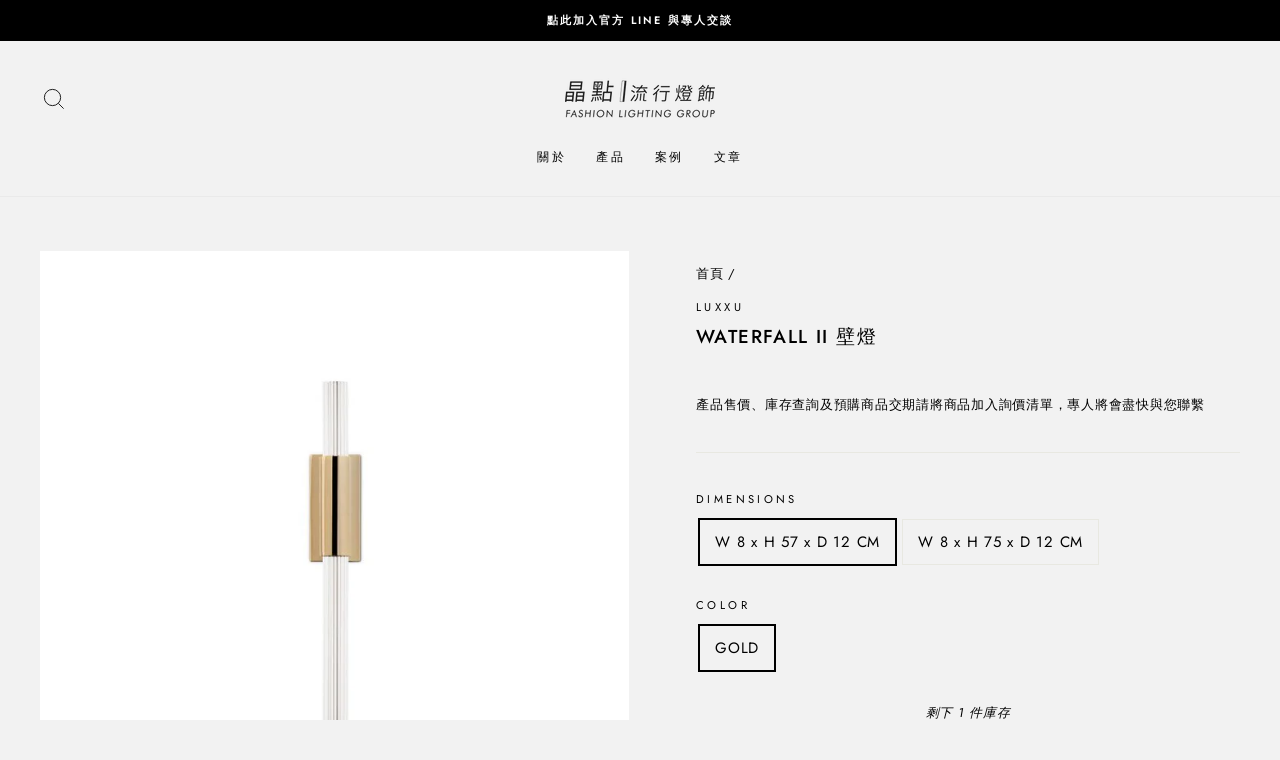

--- FILE ---
content_type: text/html; charset=utf-8
request_url: https://flgnet.com/products/waterfall-wall
body_size: 40052
content:
<!doctype html>
<html class="no-js" lang="zh-TW" dir="ltr">


<head>
 <!-- Google Tag Manager -->
<script>(function(w,d,s,l,i){w[l]=w[l]||[];w[l].push({'gtm.start':
new Date().getTime(),event:'gtm.js'});var f=d.getElementsByTagName(s)[0],
j=d.createElement(s),dl=l!='dataLayer'?'&l='+l:'';j.async=true;j.src=
'https://www.googletagmanager.com/gtm.js?id='+i+dl;f.parentNode.insertBefore(j,f);
})(window,document,'script','dataLayer','GTM-KLMX3DZ');</script>
<!-- End Google Tag Manager -->
  
  <meta name="facebook-domain-verification" content="3v2d5bqwqtsn6fh53cqfxpkicr9wi4" />
  <meta name="keywords" content=“進口燈飾,歐洲燈飾,水晶燈,燈具進口,歐洲燈具” />
  <meta name="robots" content="max-image-preview:large">


  
  <meta charset="utf-8">
  <meta http-equiv="X-UA-Compatible" content="IE=edge,chrome=1">
  <meta name="viewport" content="width=device-width,initial-scale=1">
  <meta name="theme-color" content="#111111">
  <link rel="canonical" href="https://flgnet.com/products/waterfall-wall">
  <link rel="preconnect" href="https://cdn.shopify.com">
  <link rel="preconnect" href="https://fonts.shopifycdn.com">
  <link rel="dns-prefetch" href="https://productreviews.shopifycdn.com">
  <link rel="dns-prefetch" href="https://ajax.googleapis.com">
  <link rel="dns-prefetch" href="https://maps.googleapis.com">
  <link rel="dns-prefetch" href="https://maps.gstatic.com"><link rel="shortcut icon" href="//flgnet.com/cdn/shop/files/FAVICON-01_2f3b9346-ee07-4827-af40-fa477f5ba12b_32x32.png?v=1621544080" type="image/png" /><title>WATERFALL II 壁燈
&ndash; 晶點流行燈飾
</title>
<meta name="description" content="產地：葡萄牙晶點銷售之商品均享有原廠保固與售後服務。"><meta property="og:site_name" content="晶點流行燈飾">
  <meta property="og:url" content="https://flgnet.com/products/waterfall-wall">
  <meta property="og:title" content="WATERFALL II 壁燈">
  <meta property="og:type" content="product">
  <meta property="og:description" content="產地：葡萄牙晶點銷售之商品均享有原廠保固與售後服務。"><meta property="og:image" content="http://flgnet.com/cdn/shop/products/waterfall-ii-wall-702391.jpg?v=1691656003">
    <meta property="og:image:secure_url" content="https://flgnet.com/cdn/shop/products/waterfall-ii-wall-702391.jpg?v=1691656003">
    <meta property="og:image:width" content="800">
    <meta property="og:image:height" content="800"><meta name="twitter:site" content="@">
  <meta name="twitter:card" content="summary_large_image">
  <meta name="twitter:title" content="WATERFALL II 壁燈">
  <meta name="twitter:description" content="產地：葡萄牙晶點銷售之商品均享有原廠保固與售後服務。">
<style data-shopify>@font-face {
  font-family: Jost;
  font-weight: 500;
  font-style: normal;
  font-display: swap;
  src: url("//flgnet.com/cdn/fonts/jost/jost_n5.7c8497861ffd15f4e1284cd221f14658b0e95d61.woff2") format("woff2"),
       url("//flgnet.com/cdn/fonts/jost/jost_n5.fb6a06896db583cc2df5ba1b30d9c04383119dd9.woff") format("woff");
}

  @font-face {
  font-family: Jost;
  font-weight: 400;
  font-style: normal;
  font-display: swap;
  src: url("//flgnet.com/cdn/fonts/jost/jost_n4.d47a1b6347ce4a4c9f437608011273009d91f2b7.woff2") format("woff2"),
       url("//flgnet.com/cdn/fonts/jost/jost_n4.791c46290e672b3f85c3d1c651ef2efa3819eadd.woff") format("woff");
}


  @font-face {
  font-family: Jost;
  font-weight: 600;
  font-style: normal;
  font-display: swap;
  src: url("//flgnet.com/cdn/fonts/jost/jost_n6.ec1178db7a7515114a2d84e3dd680832b7af8b99.woff2") format("woff2"),
       url("//flgnet.com/cdn/fonts/jost/jost_n6.b1178bb6bdd3979fef38e103a3816f6980aeaff9.woff") format("woff");
}

  @font-face {
  font-family: Jost;
  font-weight: 400;
  font-style: italic;
  font-display: swap;
  src: url("//flgnet.com/cdn/fonts/jost/jost_i4.b690098389649750ada222b9763d55796c5283a5.woff2") format("woff2"),
       url("//flgnet.com/cdn/fonts/jost/jost_i4.fd766415a47e50b9e391ae7ec04e2ae25e7e28b0.woff") format("woff");
}

  @font-face {
  font-family: Jost;
  font-weight: 600;
  font-style: italic;
  font-display: swap;
  src: url("//flgnet.com/cdn/fonts/jost/jost_i6.9af7e5f39e3a108c08f24047a4276332d9d7b85e.woff2") format("woff2"),
       url("//flgnet.com/cdn/fonts/jost/jost_i6.2bf310262638f998ed206777ce0b9a3b98b6fe92.woff") format("woff");
}

</style><link href="//flgnet.com/cdn/shop/t/9/assets/theme.css?v=69462906696566995901754324623" rel="stylesheet" type="text/css" media="all" />
<style data-shopify>:root {
    --typeHeaderPrimary: Jost;
    --typeHeaderFallback: sans-serif;
    --typeHeaderSize: 22px;
    --typeHeaderWeight: 500;
    --typeHeaderLineHeight: 1.2;
    --typeHeaderSpacing: 0.075em;

    --typeBasePrimary:Jost;
    --typeBaseFallback:sans-serif;
    --typeBaseSize: 15px;
    --typeBaseWeight: 400;
    --typeBaseSpacing: 0.05em;
    --typeBaseLineHeight: 2;

    --typeCollectionTitle: 18px;

    --iconWeight: 2px;
    --iconLinecaps: miter;

    
      --buttonRadius: 0px;
    

    --colorGridOverlayOpacity: 0.18;
  }

  .placeholder-content {
    background-image: linear-gradient(100deg, #ffffff 40%, #f7f7f7 63%, #ffffff 79%);
  }</style><script>
    document.documentElement.className = document.documentElement.className.replace('no-js', 'js');

    window.theme = window.theme || {};
    theme.routes = {
      home: "/",
      cart: "/cart.js",
      cartPage: "/cart",
      cartAdd: "/cart/add.js",
      cartChange: "/cart/change.js"
    };
    theme.strings = {
      soldOut: "暫停供應",
      unavailable: "無法供應此商品",
      stockLabel: "剩下 [count] 件庫存",
      willNotShipUntil: "Will not ship until [date]",
      willBeInStockAfter: "Will be in stock after [date]",
      waitingForStock: "Inventory on the way",
      savePrice: "折扣 [saved_amount]",
      cartEmpty: "您的購物車是空的，請加入商品",
      cartTermsConfirmation: "請同意服務條款",
      searchCollections: "產品分類",
      searchPages: "PAGES :",
      searchArticles: "ARTICLES :"
    };
    theme.settings = {
      dynamicVariantsEnable: true,
      dynamicVariantType: "button",
      cartType: "drawer",
      isCustomerTemplate: false,
      moneyFormat: "NT$ {{amount_no_decimals}}",
      saveType: "percent",
      recentlyViewedEnabled: false,
      productImageSize: "square",
      productImageCover: true,
      predictiveSearch: true,
      predictiveSearchType: "product,article,page,collection",
      inventoryThreshold: 6,
      quickView: true,
      themeName: 'Impulse',
      themeVersion: "4.1.3"
    };
  </script>

  <script>window.performance && window.performance.mark && window.performance.mark('shopify.content_for_header.start');</script><meta name="google-site-verification" content="-n5l450N5DQK-6FwYywmyPRKFzA88sNK4FZhTj2MrV8">
<meta name="facebook-domain-verification" content="3v2d5bqwqtsn6fh53cqfxpkicr9wi4">
<meta id="shopify-digital-wallet" name="shopify-digital-wallet" content="/25440190552/digital_wallets/dialog">
<link rel="alternate" type="application/json+oembed" href="https://flgnet.com/products/waterfall-wall.oembed">
<script async="async" src="/checkouts/internal/preloads.js?locale=zh-TW"></script>
<script id="shopify-features" type="application/json">{"accessToken":"428fbd1c415fb22a0baf5a9e7eeb065c","betas":["rich-media-storefront-analytics"],"domain":"flgnet.com","predictiveSearch":false,"shopId":25440190552,"locale":"zh-tw"}</script>
<script>var Shopify = Shopify || {};
Shopify.shop = "xn-1kv24mm4dzu3av8sz7h.myshopify.com";
Shopify.locale = "zh-TW";
Shopify.currency = {"active":"TWD","rate":"1.0"};
Shopify.country = "TW";
Shopify.theme = {"name":"Impulse","id":120328683608,"schema_name":"Impulse","schema_version":"4.1.3","theme_store_id":857,"role":"main"};
Shopify.theme.handle = "null";
Shopify.theme.style = {"id":null,"handle":null};
Shopify.cdnHost = "flgnet.com/cdn";
Shopify.routes = Shopify.routes || {};
Shopify.routes.root = "/";</script>
<script type="module">!function(o){(o.Shopify=o.Shopify||{}).modules=!0}(window);</script>
<script>!function(o){function n(){var o=[];function n(){o.push(Array.prototype.slice.apply(arguments))}return n.q=o,n}var t=o.Shopify=o.Shopify||{};t.loadFeatures=n(),t.autoloadFeatures=n()}(window);</script>
<script id="shop-js-analytics" type="application/json">{"pageType":"product"}</script>
<script defer="defer" async type="module" src="//flgnet.com/cdn/shopifycloud/shop-js/modules/v2/client.init-shop-cart-sync_CaiaFhqz.zh-TW.esm.js"></script>
<script defer="defer" async type="module" src="//flgnet.com/cdn/shopifycloud/shop-js/modules/v2/chunk.common_D2dUwcVR.esm.js"></script>
<script defer="defer" async type="module" src="//flgnet.com/cdn/shopifycloud/shop-js/modules/v2/chunk.modal_CdafGFEy.esm.js"></script>
<script type="module">
  await import("//flgnet.com/cdn/shopifycloud/shop-js/modules/v2/client.init-shop-cart-sync_CaiaFhqz.zh-TW.esm.js");
await import("//flgnet.com/cdn/shopifycloud/shop-js/modules/v2/chunk.common_D2dUwcVR.esm.js");
await import("//flgnet.com/cdn/shopifycloud/shop-js/modules/v2/chunk.modal_CdafGFEy.esm.js");

  window.Shopify.SignInWithShop?.initShopCartSync?.({"fedCMEnabled":true,"windoidEnabled":true});

</script>
<script id="__st">var __st={"a":25440190552,"offset":28800,"reqid":"3662fe50-913f-4e86-82e6-95e4e3312b6b-1769083236","pageurl":"flgnet.com\/products\/waterfall-wall","u":"2571da1b20a1","p":"product","rtyp":"product","rid":7210419159128};</script>
<script>window.ShopifyPaypalV4VisibilityTracking = true;</script>
<script id="captcha-bootstrap">!function(){'use strict';const t='contact',e='account',n='new_comment',o=[[t,t],['blogs',n],['comments',n],[t,'customer']],c=[[e,'customer_login'],[e,'guest_login'],[e,'recover_customer_password'],[e,'create_customer']],r=t=>t.map((([t,e])=>`form[action*='/${t}']:not([data-nocaptcha='true']) input[name='form_type'][value='${e}']`)).join(','),a=t=>()=>t?[...document.querySelectorAll(t)].map((t=>t.form)):[];function s(){const t=[...o],e=r(t);return a(e)}const i='password',u='form_key',d=['recaptcha-v3-token','g-recaptcha-response','h-captcha-response',i],f=()=>{try{return window.sessionStorage}catch{return}},m='__shopify_v',_=t=>t.elements[u];function p(t,e,n=!1){try{const o=window.sessionStorage,c=JSON.parse(o.getItem(e)),{data:r}=function(t){const{data:e,action:n}=t;return t[m]||n?{data:e,action:n}:{data:t,action:n}}(c);for(const[e,n]of Object.entries(r))t.elements[e]&&(t.elements[e].value=n);n&&o.removeItem(e)}catch(o){console.error('form repopulation failed',{error:o})}}const l='form_type',E='cptcha';function T(t){t.dataset[E]=!0}const w=window,h=w.document,L='Shopify',v='ce_forms',y='captcha';let A=!1;((t,e)=>{const n=(g='f06e6c50-85a8-45c8-87d0-21a2b65856fe',I='https://cdn.shopify.com/shopifycloud/storefront-forms-hcaptcha/ce_storefront_forms_captcha_hcaptcha.v1.5.2.iife.js',D={infoText:'已受到 hCaptcha 保護',privacyText:'隱私',termsText:'條款'},(t,e,n)=>{const o=w[L][v],c=o.bindForm;if(c)return c(t,g,e,D).then(n);var r;o.q.push([[t,g,e,D],n]),r=I,A||(h.body.append(Object.assign(h.createElement('script'),{id:'captcha-provider',async:!0,src:r})),A=!0)});var g,I,D;w[L]=w[L]||{},w[L][v]=w[L][v]||{},w[L][v].q=[],w[L][y]=w[L][y]||{},w[L][y].protect=function(t,e){n(t,void 0,e),T(t)},Object.freeze(w[L][y]),function(t,e,n,w,h,L){const[v,y,A,g]=function(t,e,n){const i=e?o:[],u=t?c:[],d=[...i,...u],f=r(d),m=r(i),_=r(d.filter((([t,e])=>n.includes(e))));return[a(f),a(m),a(_),s()]}(w,h,L),I=t=>{const e=t.target;return e instanceof HTMLFormElement?e:e&&e.form},D=t=>v().includes(t);t.addEventListener('submit',(t=>{const e=I(t);if(!e)return;const n=D(e)&&!e.dataset.hcaptchaBound&&!e.dataset.recaptchaBound,o=_(e),c=g().includes(e)&&(!o||!o.value);(n||c)&&t.preventDefault(),c&&!n&&(function(t){try{if(!f())return;!function(t){const e=f();if(!e)return;const n=_(t);if(!n)return;const o=n.value;o&&e.removeItem(o)}(t);const e=Array.from(Array(32),(()=>Math.random().toString(36)[2])).join('');!function(t,e){_(t)||t.append(Object.assign(document.createElement('input'),{type:'hidden',name:u})),t.elements[u].value=e}(t,e),function(t,e){const n=f();if(!n)return;const o=[...t.querySelectorAll(`input[type='${i}']`)].map((({name:t})=>t)),c=[...d,...o],r={};for(const[a,s]of new FormData(t).entries())c.includes(a)||(r[a]=s);n.setItem(e,JSON.stringify({[m]:1,action:t.action,data:r}))}(t,e)}catch(e){console.error('failed to persist form',e)}}(e),e.submit())}));const S=(t,e)=>{t&&!t.dataset[E]&&(n(t,e.some((e=>e===t))),T(t))};for(const o of['focusin','change'])t.addEventListener(o,(t=>{const e=I(t);D(e)&&S(e,y())}));const B=e.get('form_key'),M=e.get(l),P=B&&M;t.addEventListener('DOMContentLoaded',(()=>{const t=y();if(P)for(const e of t)e.elements[l].value===M&&p(e,B);[...new Set([...A(),...v().filter((t=>'true'===t.dataset.shopifyCaptcha))])].forEach((e=>S(e,t)))}))}(h,new URLSearchParams(w.location.search),n,t,e,['guest_login'])})(!0,!0)}();</script>
<script integrity="sha256-4kQ18oKyAcykRKYeNunJcIwy7WH5gtpwJnB7kiuLZ1E=" data-source-attribution="shopify.loadfeatures" defer="defer" src="//flgnet.com/cdn/shopifycloud/storefront/assets/storefront/load_feature-a0a9edcb.js" crossorigin="anonymous"></script>
<script data-source-attribution="shopify.dynamic_checkout.dynamic.init">var Shopify=Shopify||{};Shopify.PaymentButton=Shopify.PaymentButton||{isStorefrontPortableWallets:!0,init:function(){window.Shopify.PaymentButton.init=function(){};var t=document.createElement("script");t.src="https://flgnet.com/cdn/shopifycloud/portable-wallets/latest/portable-wallets.zh-tw.js",t.type="module",document.head.appendChild(t)}};
</script>
<script data-source-attribution="shopify.dynamic_checkout.buyer_consent">
  function portableWalletsHideBuyerConsent(e){var t=document.getElementById("shopify-buyer-consent"),n=document.getElementById("shopify-subscription-policy-button");t&&n&&(t.classList.add("hidden"),t.setAttribute("aria-hidden","true"),n.removeEventListener("click",e))}function portableWalletsShowBuyerConsent(e){var t=document.getElementById("shopify-buyer-consent"),n=document.getElementById("shopify-subscription-policy-button");t&&n&&(t.classList.remove("hidden"),t.removeAttribute("aria-hidden"),n.addEventListener("click",e))}window.Shopify?.PaymentButton&&(window.Shopify.PaymentButton.hideBuyerConsent=portableWalletsHideBuyerConsent,window.Shopify.PaymentButton.showBuyerConsent=portableWalletsShowBuyerConsent);
</script>
<script data-source-attribution="shopify.dynamic_checkout.cart.bootstrap">document.addEventListener("DOMContentLoaded",(function(){function t(){return document.querySelector("shopify-accelerated-checkout-cart, shopify-accelerated-checkout")}if(t())Shopify.PaymentButton.init();else{new MutationObserver((function(e,n){t()&&(Shopify.PaymentButton.init(),n.disconnect())})).observe(document.body,{childList:!0,subtree:!0})}}));
</script>

<script>window.performance && window.performance.mark && window.performance.mark('shopify.content_for_header.end');</script>

  <script src="//flgnet.com/cdn/shop/t/9/assets/vendor-scripts-v9.js" defer="defer"></script><script src="//flgnet.com/cdn/shop/t/9/assets/theme.min.js?v=10437701763072036621647588401" defer="defer"></script><!-- BEGIN app block: shopify://apps/sa-request-a-quote/blocks/app-embed-block/56d84fcb-37c7-4592-bb51-641b7ec5eef0 -->


<script type="text/javascript">
    var config = {"settings":{"app_url":"https:\/\/quote.samita.io","shop_url":"xn-1kv24mm4dzu3av8sz7h.myshopify.com","domain":"flgnet.com","plan":"PREMIUM","new_frontend":1,"new_setting":1,"front_shop_url":"flgnet.com","search_template_created":"false","collection_enable":0,"product_enable":1,"rfq_page":"request-for-quote","rfq_history":"quotes-history","lang_translations":[],"lang_translationsFormbuilder":[],"selector":{"productForm":[".home-product form[action*=\"\/cart\/add\"]",".shop-product form[action*=\"\/cart\/add\"]","#shopify-section-featured-product form[action*=\"\/cart\/add\"]","form.apb-product-form",".product-form__buy-buttons form[action*=\"\/cart\/add\"]","product-form form[action*=\"\/cart\/add\"]",".product-form form[action*=\"\/cart\/add\"]",".product-page form[action*=\"\/cart\/add\"]",".product-add form[action*=\"\/cart\/add\"]","[id*=\"ProductSection--\"] form[action*=\"\/cart\/add\"]","form#add-to-cart-form","form.sf-cart__form","form.productForm","form.product-form","form.product-single__form","form.shopify-product-form:not(#product-form-installment)","form.atc-form","form.atc-form-mobile","form[action*=\"\/cart\/add\"]:not([hidden]):not(#product-form-installment)"],"addtocart_selector":"#shopify_add_to_cart,.product-form .btn-cart,.js-product-button-add-to-cart,.shopify-product-form .btn-addtocart,#product-add-to-cart,.shopify-product-form .add_to_cart,.product-details__add-to-cart-button,.shopify-product-form .product-submit,.product-form__cart-buttons,.shopify-product-form input[type=\"submit\"],.js-product-form button[type=\"submit\"],form.product-purchase-form button[type=\"submit\"],#addToCart,#AddToCart,[data-btn-type=\"add-to-cart\"],.default-cart-button__button,.shopify-product-form button[data-add-to-cart],form[data-product-form] .add-to-cart-btn,.product__submit__add,.product-form .add-to-cart-button,.product-form__cart-submit,.shopify-product-form button[data-product-add],#AddToCart--product-template,.product-buy-buttons--cta,.product-form__add-btn,form[data-type=\"add-to-cart-form\"] .product__add-to-cart,.productForm .productForm-submit,.ProductForm__AddToCart,.shopify-product-form .btn--add-to-cart,.ajax-product-form button[data-add-to-cart],.shopify-product-form .product__submit__add,form[data-product-form] .add-to-cart,.product-form .product__submit__add,.shopify-product-form button[type=\"submit\"][data-add-button],.product-form .product-form__add-button,.product-form__submit,.product-single__form .add-to-cart,form#AddToCartForm button#AddToCart,form.shopify-product-form button.add-to-cart,form[action*=\"\/cart\/add\"] [name=\"add\"],form[action*=\"\/cart\/add\"] button#AddToCartDesk, form[data-product-form] button[data-product-add], .product-form--atc-button[data-product-atc], .globo-validationForm, button.single_add_to_cart_button, input#AddToCart-product-template, button[data-action=\"add-to-cart\"], .product-details-wrapper .add-to-cart input, form.product-menu-form .product-menu-button[data-product-menu-button-atc], .product-add input#AddToCart, #product-content #add-to-cart #addToCart, .product-form-submit-wrap .add-to-cart-button, .productForm-block .productForm-submit, .btn-wrapper-c .add, .product-submit input.add-to-cart, .form-element-quantity-submit .form-element-submit-button, .quantity-submit-row__submit input, form#AddToCartForm .product-add input#addToCart, .product__form .product__add-to-cart, #product-description form .product-add .add, .product-add input.button.product-add-available, .globo__validation-default, #product-area .product-details-wrapper .options .selector-wrapper .submit,.product_type_simple add_to_cart_button,.pr_atc,.js-product-button-add-to-cart,.product-cta,.tt-btn-addtocart,.product-card-interaction,.product-item__quick-form,.product--quick-add,.btn--quick[data-add-to-cart],.product-card-btn__btn,.productitem--action-atc,.quick-add-btn,.quick-add-button,.product-item__quick-add-button,add-to-cart,.cartButton,.product_after_shop_loop_buttons,.quick-buy-product-form .pb-button-shadow,.product-form__submit,.quick-add__submit,.product__submit__add,form #AddToCart-product-template, form #AddToCart, form #addToCart-product-template, form .product__add-to-cart-button, form .product-form__cart-submit, form .add-to-cart, form .cart-functions \u003e button, form .productitem--action-atc, form .product-form--atc-button, form .product-menu-button-atc, form .product__add-to-cart, form .add-to-cart-button, form #addToCart, form .product-detail__form__action \u003e button, form .product-form-submit-wrap \u003e input, form .product-form input[type=\"submit\"], form input.submit, form .add_to_cart, form .product-item-quick-shop, form #add-to-cart, form .productForm-submit, form .add-to-cart-btn, form .product-single__add-btn, form .quick-add--add-button, form .product-page--add-to-cart, form .addToCart, form .product-form .form-actions, form .button.add, form button#add, form .addtocart, form .AddtoCart, form .product-add input.add, form button#purchase, form[action*=\"\/cart\/add\"] button[type=\"submit\"], form .product__form button[type=\"submit\"], form #AddToCart--product-template","addToCartTextElement":"[data-add-to-cart-text], [data-button-text], .button-text, *:not(.icon):not(.spinner):not(.no-js):not(.spinner-inner-1):not(.spinner-inner-2):not(.spinner-inner-3)","collectionProductForm":".spf-product__form, form[action*=\"\/cart\/add\"]","collectionAddToCartSelector":".collectionPreorderAddToCartBtn, [type=\"submit\"]:not(.quick-add__submit), [name=\"add\"]:not(.quick-add__submit), .add-to-cart-btn, .pt-btn-addtocart, .js-add-to-cart, .tt-btn-addtocart, .spf-product__form-btn-addtocart, .ProductForm__AddToCart, button.gt_button.gt_product-button--add-to-cart, .button--addToCart","productCollectionItem":".grid__item, .product-item, .card \u003e .card__content .card__information,.collection-product-card,.sf__pcard,.product-item__content,.products .product-col,.pr_list_item,.pr_grid_item,.product-wrap,.tt-layout-product-item .tt-product,.products-grid .grid-item,.product-grid .indiv-product, .product-list [data-product-item],.product-list .product-block,.collection-products .collection-product,.collection__grid-loop .product-index,.product-thumbnail[data-product-thumbnail],.filters-results .product-list .card,.product-loop .product-index,#main-collection-product-grid .product-index,.collection-container .product,.featured-collection .product,.collection__grid-item,.collection-product,[data-product-grid-item],.product-grid-item.product-grid-item--featured,.collection__products .product-grid-item, .collection-alternating-product,.product-list-item, .collection-product-grid [class*=\"column\"],.collection-filters .product-grid-item, .featured-collection__content .featured-collection__item,.collection-grid .grid-item.grid-product,#CollectionProductGrid .collection-list li,.collection__products .product-item,.collection__products .product-item,#main-collection-product-grid .product-loop__item,.product-loop .product-loop__item, .products #ajaxSection c:not(.card-price),#main-collection-products .product,.grid.gap-theme \u003e li,.mainCollectionProductGrid .grid .block-product,.collection-grid-main .items-start \u003e .block, .s-collection__products .c-product-item,.products-grid .product,[data-section-type=\"collection\"] .group.block,.blocklayout .block.product,.sf__pcard,.product-grid .product-block,.product-list .product-block .product-block__inner, .collection.grid .product-item .product-item__wrapper,.collection--body--grid .product--root,.o-layout__item .product-card,.productgrid--items .productgrid--item .productitem,.box__collection,.collection-page__product,.collection-grid__row .product-block .product-block__inner,.ProductList .Grid__Cell .ProductItem .ProductItem__Wrapper,.items .item .item__inner,.grid-flex .product-block,.product-loop .product,.collection__products .product-tile,.product-list .product-item, .product-grid .grid-item .grid-item__content,.collection .product-item, .collection__grid .product-card .product-card-info,.collection-list .block,.collection__products .product-item,.product--root[data-product-view=grid],.grid__wrapper .product-loop__item,.collection__list-item, #CollectionSection .grid-uniform .grid-item, #shopify-section-collection-template .product-item, .collections__products .featured-collections__item, .collection-grid-section:not(.shopify-section),.spf-product-card,.product-grid-item,.productitem, .type-product-grid-item, .product-details, .featured-product-content","productCollectionHref":"h3[data-href*=\"\/products\/\"], div[data-href*=\"\/products\/\"], a.product-block__link[href*=\"\/products\/\"], a.indiv-product__link[href*=\"\/products\/\"], a.thumbnail__link[href*=\"\/products\/\"], a.product-item__link[href*=\"\/products\/\"], a.product-card__link[href*=\"\/products\/\"], a.product-card-link[href*=\"\/products\/\"], a.product-block__image__link[href*=\"\/products\/\"], a.stretched-link[href*=\"\/products\/\"], a.grid-product__link[href*=\"\/products\/\"], a.product-grid-item--link[href*=\"\/products\/\"], a.product-link[href*=\"\/products\/\"], a.product__link[href*=\"\/products\/\"], a.full-unstyled-link[href*=\"\/products\/\"], a.grid-item__link[href*=\"\/products\/\"], a.grid-product__link[href*=\"\/products\/\"], a[data-product-page-link][href*=\"\/products\/\"], a[href*=\"\/products\/\"]:not(.logo-bar__link,.ButtonGroup__Item.Button,.menu-promotion__link,.site-nav__link,.mobile-nav__link,.hero__sidebyside-image-link,.announcement-link,.breadcrumbs-list__link,.single-level-link,.d-none,.icon-twitter,.icon-facebook,.icon-pinterest,#btn,.list-menu__item.link.link--tex,.btnProductQuickview,.index-banner-slides-each,.global-banner-switch,.sub-nav-item-link,.announcement-bar__link)","quickViewSelector":".productitem--actions, a.quickview-icon.quickview, .qv-icon, .previewer-button, .sca-qv-button, .product-item__action-button[data-action=\"open-modal\"], .boost-pfs-quickview-btn, .collection-product[data-action=\"show-product\"], button.product-item__quick-shop-button, .product-item__quick-shop-button-wrapper, .open-quick-view, .product-item__action-button[data-action=\"open-modal\"], .tt-btn-quickview, .product-item-quick-shop .available, .quickshop-trigger, .productitem--action-trigger:not(.productitem--action-atc), .quick-product__btn, .thumbnail, .quick_shop, a.sca-qv-button, .overlay, .quick-view, .open-quick-view, [data-product-card-link], a[rel=\"quick-view\"], a.quick-buy, div.quickview-button \u003e a, .block-inner a.more-info, .quick-shop-modal-trigger, a.quick-view-btn, a.spo-quick-view, div.quickView-button, a.product__label--quick-shop, span.trigger-quick-view, a.act-quickview-button, a.product-modal, [data-quickshop-full], [data-quickshop-slim], [data-quickshop-trigger], .quick_view_btn, .js-quickview-trigger, [id*=\"quick-add-template\"], .js-quickbuy-button","quickViewProductForm":"form[action*=\"\/cart\/add\"], .qv-form, .qview-form, .description-wrapper_content, .wx-product-wrapper, #sca-qv-add-item-form, .product-form, #boost-pfs-quickview-cart-form, .product.preview .shopify-product-form, .product-details__form, .gfqv-product-form, #ModalquickView form#modal_quick_view, .quick_view_form, .product_form, .quick-buy__product-form, .quick-shop-modal form[action*=\"\/cart\/add\"], #quick-shop-modal form[action*=\"\/cart\/add\"], .white-popup.quick-view form[action*=\"\/cart\/add\"], .quick-view form[action*=\"\/cart\/add\"], [id*=\"QuickShopModal-\"] form[action*=\"\/cart\/add\"], .quick-shop.active form[action*=\"\/cart\/add\"], .quick-view-panel form[action*=\"\/cart\/add\"], .content.product.preview form[action*=\"\/cart\/add\"], .quickView-wrap form[action*=\"\/cart\/add\"], .quick-modal form[action*=\"\/cart\/add\"], #colorbox form[action*=\"\/cart\/add\"], .product-quick-view form[action*=\"\/cart\/add\"], .quickform, .modal--quickshop-full, .modal--quickshop form[action*=\"\/cart\/add\"], .quick-shop-form, .fancybox-inner form[action*=\"\/cart\/add\"], #quick-view-modal form[action*=\"\/cart\/add\"], [data-product-modal] form[action*=\"\/cart\/add\"], .modal--quick-shop.modal--is-active form[action*=\"\/cart\/add\"]","searchResultSelector":".predictive-search, .search__results__products, .search-bar__results, .predictive-search-results, #PredictiveResults, .search-results-panel, .search-flydown--results, .header-search-results-wrapper, .main_search__popup","searchResultItemSelector":".predictive-search__list-item, .predictive-search__results-list li, ul li, .product-item, .search-bar__results-products .mini-product, .search__product-loop li, .grid-item, .grid-product, .search--result-group .row, .search-flydown--product, .predictive-search-group .grid, .main-search-result, .search-result","price_selector":".price.product__price, .sf__pcard-price,.shopify-Price-amount,#price_ppr,.product-page-info__price,.tt-price,.price-box,.product__price-container,.product-meta__price-list-container,.product-item-meta__price-list-container,.collection-product-price,.product__grid__price,.product-grid-item__price,.product-price--wrapper,.price__current,.product-loop-element__price,.product-block__price,[class*=\"product-card-price\"],.ProductMeta__PriceList,.ProductItem__PriceList,.product-detail__price,.price_wrapper,.product__price__wrap,[data-price-wrapper],.product-item__price-list,.product-single__prices,.product-block--price,.product-page--pricing,.current-price,.product-prices,.product-card-prices,.product-price-block,product-price-root,.product--price-container,.product-form__prices,.product-loop__price,.card-price,.product-price-container,.product_after_shop_loop_price,.main-product__price,.product-block-price,span[data-product-price],.block-price,product-price,.price-wrapper,.price__container,#ProductPrice-product-template,#ProductPrice,.product-price,.product__price—reg,#productPrice-product-template,.product__current-price,.product-thumb-caption-price-current,.product-item-caption-price-current,.grid-product__price,.product__price,span.price:not(.mini-cart__content .price),span.product-price,.productitem--price,.product-pricing,span.money,.product-item__price,.product-list-item-price,p.price,div.price,.product-meta__prices,div.product-price,span#price,.price.money,h3.price,a.price,.price-area,.product-item-price,.pricearea,.collectionGrid .collectionBlock-info \u003e p,#ComparePrice,.product--price-wrapper,.product-page--price-wrapper,.color--shop-accent.font-size--s.t--meta.f--main,.ComparePrice,.ProductPrice,.prodThumb .title span:last-child,.product-single__price-product-template,.product-info-price,.price-money,.prod-price,#price-field,.product-grid--price,.prices,.pricing,#product-price,.money-styling,.compare-at-price,.product-item--price,.card__price,.product-card__price,.product-price__price,.product-item__price-wrapper,.product-single__price,.grid-product__price-wrap,a.grid-link p.grid-link__meta,dl.price,.mini-product__price,.predictive-search__price","buynow_selector":".shopify-payment-button","quantity_selector":"[name=\"quantity\"], input.quantity, [name=\"qty\"]","variantSelector":".product-form__variants, .ga-product_variant_select, select[name=\"id\"], input[name=\"id\"], .qview-variants \u003e select, select[name=\"id[]\"], input[name=\"grfqId\"], select[name=\"idGlobo\"]","variantActivator":".product-form__chip-wrapper, .product__swatches [data-swatch-option], .swatch__container .swatch__option, .gf_swatches .gf_swatch, .product-form__controls-group-options select, ul.clickyboxes li, .pf-variant-select, ul.swatches-select li, .product-options__value, .form-check-swatch, button.btn.swatch select.product__variant, .pf-container a, button.variant.option, ul.js-product__variant--container li, .variant-input, .product-variant \u003e ul \u003e li  ,.input--dropdown, .HorizontalList \u003e li, .product-single__swatch__item, .globo-swatch-list ul.value \u003e .select-option, .form-swatch-item, .selector-wrapper select, select.pf-input, ul.swatches-select \u003e li.nt-swatch.swatch_pr_item, ul.gfqv-swatch-values \u003e li, .lh-swatch-select, .swatch-image, .variant-image-swatch, #option-size, .selector-wrapper .replaced, .regular-select-content \u003e .regular-select-item, .radios--input, ul.swatch-view \u003e li \u003e .swatch-selector ,.single-option-selector, .swatch-element input, [data-product-option], .single-option-selector__radio, [data-index^=\"option\"], .SizeSwatchList input, .swatch-panda input[type=radio], .swatch input, .swatch-element input[type=radio], select[id*=\"product-select-\"], select[id|=\"product-select-option\"], [id|=\"productSelect-product\"], [id|=\"ProductSelect-option\"],select[id|=\"product-variants-option\"],select[id|=\"sca-qv-product-selected-option\"],select[id*=\"product-variants-\"],select[id|=\"product-selectors-option\"],select[id|=\"variant-listbox-option\"],select[id|=\"id-option\"],select[id|=\"SingleOptionSelector\"], .variant-input-wrap input, [data-action=\"select-value\"], .product-swatch-list li, .product-form__input input","checkout_btn":"input[type=\"submit\"][name=\"checkout\"], button[type=\"submit\"][name=\"checkout\"], button[type=\"button\"][name=\"checkout\"]","quoteCounter":".quotecounter .bigquotecounter, .cart-icon .quotecount, cart-icon .count, [id=\"quoteCount\"], .quoteCount, .g-quote-item span.g-badge, .medium-up--hide.small--one-half .site-header__cart span.quotecount","positionButton":".g-atc","positionCollectionButton":".g-collection-atc","positionQuickviewButton":".g-quickview-atc","positionFeatureButton":".g-feature-atc","positionSearchButton":".g-feature-atc","positionLoginButton":".g-login-btn","theme_name":"Impulse","theme_store_id":857},"classes":{"rfqButton":"rfq-btn","rfqCollectionButton":"rfq-collection-btn","rfqCartButton":"rfq-btn-cart","rfqLoginButton":"grfq-login-to-see-price-btn","rfqTheme":"rfq-theme","rfqHidden":"rfq-hidden","rfqHidePrice":"GRFQHidePrice","rfqHideAtcBtn":"GRFQHideAddToCartButton","rfqHideBuynowBtn":"GRFQHideBuyNowButton","rfqCollectionContent":"rfq-collection-content","rfqCollectionLoaded":"rfq-collection-loaded","rfqCollectionItem":"rfq-collection-item","rfqCollectionVariantSelector":"rfq-variant-id","rfqSingleProductForm":"rfq-product-form","rfqCollectionProductForm":"rfq-collection-form","rfqFeatureProductForm":"rfq-feature-form","rfqQuickviewProductForm":"rfq-quickview-form","rfqCollectionActivator":"rfq-variant-selector"},"useLocalStorage":false,"translation_default":{"addProductGroup":"Create sectioned quote","addProductToGroup":"Add products to group","add":"ADD","searchToAddProduct":"Search to add product","clearGroup":"Clear group","duplicateItem":"Duplicate item","groupEmpty":"This group is currently empty product","note":"Note","whisedPrice":"Wished price","button":"加入詢價清單","popupsuccess":"商品已成功加入詢價清單！","popupproductselection":"產品內容","popupreviewinformation":"送出","popupcontactinformation":"聯絡資訊","popupcontinue":"返回首頁","popupviewquote":"查看詢價清單","popupnextstep":"下一步","popuppreviousstep":"上一步","productsubheading":"Enter your quote quantity for each variant","popupcontactinformationheading":"聯絡資訊","popupcontactinformationsubheading":"In order to reach out to you we would like to know a bit more about you.","popupback":"上一步","popupupdate":"更新","popupproducts":"產品","popupproductssubheading":"以下產品將會加入您的報價請求中","popupthankyou":"謝謝您","toast_message":"商品已加入詢價清單","pageempty":"請將商品加入詢價清單","pagebutton":"確認送出","pagesubmitting":"詢價清單送出中","pagesuccess":"詢價清單已送出，專人將盡快與您聯繫！","pagecontinueshopping":"返回首頁","pageimage":"產品圖片","pageproduct":"產品資訊","pagevendor":"Vendor","pagesku":"SKU","pageoption":"Option","pagequantity":"數量","pageprice":"價格","pagetotal":"Total","formrequest":"聯絡資訊","pagesubtotal":"小計","pageremove":"移除","error_messages":{"required":"必填","invalid_name":"名稱無效","invalid_email":"EMAIL 格式錯誤","invalid_phone":"電話號碼格式錯誤","file_size_limit":"檔案大小限制","file_not_allowed":"不支援此文件格式","required_captcha":"Please verify captcha","element_optional":"Optional"},"historylogin":"You have to {login|login} to use Quote history feature.","historyempty":"You haven't placed any quote yet.","historyaccount":"Account Information","historycustomer":"Customer Name","historyid":null,"historydate":"Date","historyitems":"Items","historyaction":"Action","historyview":"View","login_to_show_price_button":"登入查看價格","message_toast":"商品已加入詢價清單"},"show_buynow":2,"show_atc":2,"show_price":2,"convert_cart_enable":2,"redirectUrl":null,"message_type_afteratq":"toast","require_login":0,"login_to_show_price":0,"login_to_show_price_button_background":"transparent","login_to_show_price_button_text_color":"inherit","money_format":"NT$ ","money_format_full":"NT$ {{amount_no_decimals}}","rules":{"all":{"enable":true},"manual":{"enable":false,"manual_products":null},"automate":{"enable":false,"automate_rule":[{"value":null,"where":"NOT_EQUALS","select":"TITLE"}],"automate_operator":"and"}},"hide_price_rule":{"manual":{"ids":[]},"automate":{"operator":"and","rule":[{"select":"TITLE","value":null,"where":"CONTAINS"}]}},"settings":{"historylogin":"You have to {login|login} to use Quote history feature.","begin":1001},"file_extension":["pdf","jpg","jpeg","psd"],"reCAPTCHASiteKey":null,"product_field_display":["vendor","option"],"form_elements":[{"id":803941,"form_id":32697,"code":"name","type":"text","subtype":null,"label":"姓名","default":null,"defaultValue":null,"hidden":0,"autofill":null,"placeholder":null,"className":null,"maxlength":null,"rows":null,"required":1,"validate":null,"allow_multiple":null,"width":"100","description":null,"created_at":"2025-07-14T06:03:19.000000Z","updated_at":"2025-07-14T06:03:19.000000Z"},{"id":803942,"form_id":32697,"code":"company","type":"text","subtype":null,"label":"公司名稱","default":null,"defaultValue":null,"hidden":0,"autofill":null,"placeholder":null,"className":null,"maxlength":null,"rows":null,"required":null,"validate":null,"allow_multiple":null,"width":"100","description":null,"created_at":"2025-07-14T06:03:19.000000Z","updated_at":"2025-07-14T06:03:19.000000Z"},{"id":803943,"form_id":32697,"code":"phone","type":"phone","subtype":null,"label":"連絡電話","default":null,"defaultValue":null,"hidden":0,"autofill":null,"placeholder":null,"className":null,"maxlength":null,"rows":null,"required":1,"validate":null,"allow_multiple":null,"width":"50","description":null,"created_at":"2025-07-14T06:03:19.000000Z","updated_at":"2025-07-14T06:03:19.000000Z"},{"id":803944,"form_id":32697,"code":"lineid","type":"text","subtype":null,"label":"LINE ID","default":null,"defaultValue":null,"hidden":0,"autofill":null,"placeholder":null,"className":null,"maxlength":null,"rows":null,"required":null,"validate":null,"allow_multiple":null,"width":"50","description":null,"created_at":"2025-07-14T06:03:19.000000Z","updated_at":"2025-07-14T06:03:19.000000Z"},{"id":803945,"form_id":32697,"code":"email__1748995440151","type":"email","subtype":null,"label":"Email","default":null,"defaultValue":null,"hidden":0,"autofill":null,"placeholder":null,"className":null,"maxlength":null,"rows":null,"required":1,"validate":null,"allow_multiple":null,"width":"100","description":null,"created_at":"2025-07-14T06:03:19.000000Z","updated_at":"2025-07-14T06:03:19.000000Z"},{"id":803946,"form_id":32697,"code":"checkbox-group__1751846438520","type":"checkbox-group","subtype":null,"label":"希望聯繫方式","default":"[{\"label\":\"\\u96fb\\u8a71\\uff08\\u5168\\u5929\\u7686\\u53ef\\uff09\",\"value\":\"\\u96fb\\u8a71\\uff08\\u5168\\u5929\\u7686\\u53ef\\uff09\",\"selected\":false},{\"label\":\"\\u96fb\\u8a71\\uff08\\u4e0a\\u5348 10:00 - 12:00\\uff09\",\"value\":\"\\u96fb\\u8a71\\uff08\\u4e0a\\u5348 10:00 - 12:00\\uff09\",\"selected\":false},{\"label\":\"\\u96fb\\u8a71\\uff08\\u4e0b\\u5348 13:00 - 18:00\\uff09\",\"value\":\"\\u96fb\\u8a71\\uff08\\u4e0b\\u5348 13:00 - 18:00\\uff09\",\"selected\":false},{\"label\":\"LINE\\uff08\\u8acb\\u586b LINE ID\\uff09\",\"value\":\"LINE\\uff08\\u8acb\\u586b LINE ID\\uff09\",\"selected\":false},{\"label\":\"EMAIL\",\"value\":\"EMAIL\",\"selected\":false}]","defaultValue":null,"hidden":0,"autofill":null,"placeholder":null,"className":null,"maxlength":null,"rows":null,"required":1,"validate":null,"allow_multiple":null,"width":"100","description":null,"created_at":"2025-07-14T06:03:19.000000Z","updated_at":"2025-07-14T06:03:19.000000Z"},{"id":803947,"form_id":32697,"code":"message","type":"textarea","subtype":null,"label":"其他內容","default":null,"defaultValue":null,"hidden":0,"autofill":null,"placeholder":null,"className":null,"maxlength":null,"rows":null,"required":null,"validate":null,"allow_multiple":null,"width":"100","description":null,"created_at":"2025-07-14T06:03:19.000000Z","updated_at":"2025-07-14T06:03:19.000000Z"}],"quote_widget_enable":true,"quote_widget_action":"go_to_quote_page","quote_widget_icon":null,"quote_widget_label":"收藏 \/ 詢價清單（{numOfItem}）","quote_widget_background":"#393939","quote_widget_color":"#ffffff","quote_widget_position":"half_bottom_right","enable_custom_price":0,"button_background":"#393939","button_color":"","buttonfont":null,"popup_primary_bg_color":"#000000","appearance":{"template":"default","fontFamily":"Barlow Semi Condensed","headerFontSize":"12","headerFontWeight":"500","customer_info":{"enable":false,"fields_setting":{"contact_info":{"type":["dtc","b2b"],"enable":false,"title":"Contact information","subtype":"h4","helpText":"Login to auto-fill your registered information","fields":[{"code":"contact_info[first_name]","label":"First name","type":"text","placeholder":null,"className":null,"width":"50","hidden":false,"defaultValue":"customer.first_name","required":true},{"code":"contact_info[last_name]","label":"Last name","placeholder":null,"className":null,"type":"text","width":"50","defaultValue":"customer.last_name","hidden":false,"required":true},{"code":"contact_info[email]","label":"Email address","type":"text","placeholder":null,"className":null,"width":"100","hidden":false,"defaultValue":"customer.email","required":true},{"code":"contact_info[phone]","label":"Phone number","placeholder":null,"type":"phone","className":null,"width":"100","defaultValue":"customer.phone","hidden":false,"required":true},{"code":"contact_info[address]","label":"Address","className":null,"type":"select","width":"100","defaultValue":"customer.address","hidden":false,"required":false}]},"company_info":{"type":["b2b"],"enable":false,"title":"Company infomation","subtype":"h4","fields":[{"code":"company_info[name]","label":"Company name","type":"text","placeholder":"Enter your company name","className":null,"width":"100","hidden":false,"required":true},{"code":"company_info[id]","label":"Company id","type":"text","placeholder":"Enter your company ID","className":null,"width":"100","hidden":false,"required":false}]},"billing_address":{"type":["b2b"],"enable":false,"title":"Billing address","subtype":"h4","fields":[{"code":"billing_address[same_shipping_address]","label":"Billing address same as shipping address","placeholder":null,"className":null,"width":"100","type":"checkbox","enable":true,"required":false},{"code":"billing_address[country]","label":"Country\/region","placeholder":null,"className":null,"width":"100","type":"country","default":"[{\"value\":\"AC\",\"label\":\"Ascension Island\",\"selected\":true},{\"value\":\"AD\",\"label\":\"Andorra\"},{\"value\":\"AE\",\"label\":\"United Arab Emirates\"},{\"value\":\"AF\",\"label\":\"Afghanistan\"},{\"value\":\"AG\",\"label\":\"Antigua \u0026 Barbuda\"},{\"value\":\"AI\",\"label\":\"Anguilla\"},{\"value\":\"AL\",\"label\":\"Albania\"},{\"value\":\"AM\",\"label\":\"Armenia\"},{\"value\":\"AN\",\"label\":\"Netherlands Antilles\"},{\"value\":\"AO\",\"label\":\"Angola\"},{\"value\":\"AQ\",\"label\":\"Antarctica\"},{\"value\":\"AR\",\"label\":\"Argentina\"},{\"value\":\"AS\",\"label\":\"American Samoa\"},{\"value\":\"AT\",\"label\":\"Austria\"},{\"value\":\"AU\",\"label\":\"Australia\"},{\"value\":\"AW\",\"label\":\"Aruba\"},{\"value\":\"AX\",\"label\":\"\\u00c5land Islands\"},{\"value\":\"AZ\",\"label\":\"Azerbaijan\"},{\"value\":\"BA\",\"label\":\"Bosnia \u0026 Herzegovina\"},{\"value\":\"BB\",\"label\":\"Barbados\"},{\"value\":\"BD\",\"label\":\"Bangladesh\"},{\"value\":\"BE\",\"label\":\"Belgium\"},{\"value\":\"BF\",\"label\":\"Burkina Faso\"},{\"value\":\"BG\",\"label\":\"Bulgaria\"},{\"value\":\"BH\",\"label\":\"Bahrain\"},{\"value\":\"BI\",\"label\":\"Burundi\"},{\"value\":\"BJ\",\"label\":\"Benin\"},{\"value\":\"BL\",\"label\":\"St. Barth\\u00e9lemy\"},{\"value\":\"BM\",\"label\":\"Bermuda\"},{\"value\":\"BN\",\"label\":\"Brunei\"},{\"value\":\"BO\",\"label\":\"Bolivia\"},{\"value\":\"BQ\",\"label\":\"Caribbean Netherlands\"},{\"value\":\"BR\",\"label\":\"Brazil\"},{\"value\":\"BS\",\"label\":\"Bahamas\"},{\"value\":\"BT\",\"label\":\"Bhutan\"},{\"value\":\"BV\",\"label\":\"Bouvet Island\"},{\"value\":\"BW\",\"label\":\"Botswana\"},{\"value\":\"BY\",\"label\":\"Belarus\"},{\"value\":\"BZ\",\"label\":\"Belize\"},{\"value\":\"CA\",\"label\":\"Canada\"},{\"value\":\"CC\",\"label\":\"Cocos (Keeling) Islands\"},{\"value\":\"CD\",\"label\":\"Congo - Kinshasa\"},{\"value\":\"CF\",\"label\":\"Central African Republic\"},{\"value\":\"CG\",\"label\":\"Congo - Brazzaville\"},{\"value\":\"CH\",\"label\":\"Switzerland\"},{\"value\":\"CI\",\"label\":\"C\\u00f4te d\\u2019Ivoire\"},{\"value\":\"CK\",\"label\":\"Cook Islands\"},{\"value\":\"CL\",\"label\":\"Chile\"},{\"value\":\"CM\",\"label\":\"Cameroon\"},{\"value\":\"CN\",\"label\":\"China\"},{\"value\":\"CO\",\"label\":\"Colombia\"},{\"value\":\"CP\",\"label\":\"Clipperton Island\"},{\"value\":\"CR\",\"label\":\"Costa Rica\"},{\"value\":\"CU\",\"label\":\"Cuba\"},{\"value\":\"CV\",\"label\":\"Cape Verde\"},{\"value\":\"CW\",\"label\":\"Cura\\u00e7ao\"},{\"value\":\"CX\",\"label\":\"Christmas Island\"},{\"value\":\"CY\",\"label\":\"Cyprus\"},{\"value\":\"CZ\",\"label\":\"Czech Republic\"},{\"value\":\"DE\",\"label\":\"Germany\"},{\"value\":\"DG\",\"label\":\"Diego Garcia\"},{\"value\":\"DJ\",\"label\":\"Djibouti\"},{\"value\":\"DK\",\"label\":\"Denmark\"},{\"value\":\"DM\",\"label\":\"Dominica\"},{\"value\":\"DO\",\"label\":\"Dominican Republic\"},{\"value\":\"DZ\",\"label\":\"Algeria\"},{\"value\":\"EA\",\"label\":\"Ceuta \u0026 Melilla\"},{\"value\":\"EC\",\"label\":\"Ecuador\"},{\"value\":\"EE\",\"label\":\"Estonia\"},{\"value\":\"EG\",\"label\":\"Egypt\"},{\"value\":\"EH\",\"label\":\"Western Sahara\"},{\"value\":\"ER\",\"label\":\"Eritrea\"},{\"value\":\"ES\",\"label\":\"Spain\"},{\"value\":\"ET\",\"label\":\"Ethiopia\"},{\"value\":\"EU\",\"label\":\"European Union\"},{\"value\":\"FI\",\"label\":\"Finland\"},{\"value\":\"FJ\",\"label\":\"Fiji\"},{\"value\":\"FK\",\"label\":\"Falkland Islands\"},{\"value\":\"FM\",\"label\":\"Micronesia\"},{\"value\":\"FO\",\"label\":\"Faroe Islands\"},{\"value\":\"FR\",\"label\":\"France\"},{\"value\":\"GA\",\"label\":\"Gabon\"},{\"value\":\"GB\",\"label\":\"United Kingdom\"},{\"value\":\"GD\",\"label\":\"Grenada\"},{\"value\":\"GE\",\"label\":\"Georgia\"},{\"value\":\"GF\",\"label\":\"French Guiana\"},{\"value\":\"GG\",\"label\":\"Guernsey\"},{\"value\":\"GH\",\"label\":\"Ghana\"},{\"value\":\"GI\",\"label\":\"Gibraltar\"},{\"value\":\"GL\",\"label\":\"Greenland\"},{\"value\":\"GM\",\"label\":\"Gambia\"},{\"value\":\"GN\",\"label\":\"Guinea\"},{\"value\":\"GP\",\"label\":\"Guadeloupe\"},{\"value\":\"GQ\",\"label\":\"Equatorial Guinea\"},{\"value\":\"GR\",\"label\":\"Greece\"},{\"value\":\"GS\",\"label\":\"South Georgia \u0026 South Sandwich Islands\"},{\"value\":\"GT\",\"label\":\"Guatemala\"},{\"value\":\"GU\",\"label\":\"Guam\"},{\"value\":\"GW\",\"label\":\"Guinea-Bissau\"},{\"value\":\"GY\",\"label\":\"Guyana\"},{\"value\":\"HK\",\"label\":\"Hong Kong SAR China\"},{\"value\":\"HM\",\"label\":\"Heard \u0026 McDonald Islands\"},{\"value\":\"HN\",\"label\":\"Honduras\"},{\"value\":\"HR\",\"label\":\"Croatia\"},{\"value\":\"HT\",\"label\":\"Haiti\"},{\"value\":\"HU\",\"label\":\"Hungary\"},{\"value\":\"IC\",\"label\":\"Canary Islands\"},{\"value\":\"ID\",\"label\":\"Indonesia\"},{\"value\":\"IE\",\"label\":\"Ireland\"},{\"value\":\"IL\",\"label\":\"Israel\"},{\"value\":\"IM\",\"label\":\"Isle of Man\"},{\"value\":\"IN\",\"label\":\"India\"},{\"value\":\"IO\",\"label\":\"British Indian Ocean Territory\"},{\"value\":\"IQ\",\"label\":\"Iraq\"},{\"value\":\"IR\",\"label\":\"Iran\"},{\"value\":\"IS\",\"label\":\"Iceland\"},{\"value\":\"IT\",\"label\":\"Italy\"},{\"value\":\"JE\",\"label\":\"Jersey\"},{\"value\":\"JM\",\"label\":\"Jamaica\"},{\"value\":\"JO\",\"label\":\"Jordan\"},{\"value\":\"JP\",\"label\":\"Japan\"},{\"value\":\"KE\",\"label\":\"Kenya\"},{\"value\":\"KG\",\"label\":\"Kyrgyzstan\"},{\"value\":\"KH\",\"label\":\"Cambodia\"},{\"value\":\"KI\",\"label\":\"Kiribati\"},{\"value\":\"KM\",\"label\":\"Comoros\"},{\"value\":\"KN\",\"label\":\"St. Kitts \u0026 Nevis\"},{\"value\":\"KP\",\"label\":\"North Korea\"},{\"value\":\"KR\",\"label\":\"South Korea\"},{\"value\":\"KW\",\"label\":\"Kuwait\"},{\"value\":\"KY\",\"label\":\"Cayman Islands\"},{\"value\":\"KZ\",\"label\":\"Kazakhstan\"},{\"value\":\"LA\",\"label\":\"Laos\"},{\"value\":\"LB\",\"label\":\"Lebanon\"},{\"value\":\"LC\",\"label\":\"St. Lucia\"},{\"value\":\"LI\",\"label\":\"Liechtenstein\"},{\"value\":\"LK\",\"label\":\"Sri Lanka\"},{\"value\":\"LR\",\"label\":\"Liberia\"},{\"value\":\"LS\",\"label\":\"Lesotho\"},{\"value\":\"LT\",\"label\":\"Lithuania\"},{\"value\":\"LU\",\"label\":\"Luxembourg\"},{\"value\":\"LV\",\"label\":\"Latvia\"},{\"value\":\"LY\",\"label\":\"Libya\"},{\"value\":\"MA\",\"label\":\"Morocco\"},{\"value\":\"MC\",\"label\":\"Monaco\"},{\"value\":\"MD\",\"label\":\"Moldova\"},{\"value\":\"ME\",\"label\":\"Montenegro\"},{\"value\":\"MF\",\"label\":\"St. Martin\"},{\"value\":\"MG\",\"label\":\"Madagascar\"},{\"value\":\"MH\",\"label\":\"Marshall Islands\"},{\"value\":\"MK\",\"label\":\"Macedonia\"},{\"value\":\"ML\",\"label\":\"Mali\"},{\"value\":\"MM\",\"label\":\"Myanmar (Burma)\"},{\"value\":\"MN\",\"label\":\"Mongolia\"},{\"value\":\"MO\",\"label\":\"Macau SAR China\"},{\"value\":\"MP\",\"label\":\"Northern Mariana Islands\"},{\"value\":\"MQ\",\"label\":\"Martinique\"},{\"value\":\"MR\",\"label\":\"Mauritania\"},{\"value\":\"MS\",\"label\":\"Montserrat\"},{\"value\":\"MT\",\"label\":\"Malta\"},{\"value\":\"MU\",\"label\":\"Mauritius\"},{\"value\":\"MV\",\"label\":\"Maldives\"},{\"value\":\"MW\",\"label\":\"Malawi\"},{\"value\":\"MX\",\"label\":\"Mexico\"},{\"value\":\"MY\",\"label\":\"Malaysia\"},{\"value\":\"MZ\",\"label\":\"Mozambique\"},{\"value\":\"NA\",\"label\":\"Namibia\"},{\"value\":\"NC\",\"label\":\"New Caledonia\"},{\"value\":\"NE\",\"label\":\"Niger\"},{\"value\":\"NF\",\"label\":\"Norfolk Island\"},{\"value\":\"NG\",\"label\":\"Nigeria\"},{\"value\":\"NI\",\"label\":\"Nicaragua\"},{\"value\":\"NL\",\"label\":\"Netherlands\"},{\"value\":\"NO\",\"label\":\"Norway\"},{\"value\":\"NP\",\"label\":\"Nepal\"},{\"value\":\"NR\",\"label\":\"Nauru\"},{\"value\":\"NU\",\"label\":\"Niue\"},{\"value\":\"NZ\",\"label\":\"New Zealand\"},{\"value\":\"OM\",\"label\":\"Oman\"},{\"value\":\"PA\",\"label\":\"Panama\"},{\"value\":\"PE\",\"label\":\"Peru\"},{\"value\":\"PF\",\"label\":\"French Polynesia\"},{\"value\":\"PG\",\"label\":\"Papua New Guinea\"},{\"value\":\"PH\",\"label\":\"Philippines\"},{\"value\":\"PK\",\"label\":\"Pakistan\"},{\"value\":\"PL\",\"label\":\"Poland\"},{\"value\":\"PM\",\"label\":\"St. Pierre \u0026 Miquelon\"},{\"value\":\"PN\",\"label\":\"Pitcairn Islands\"},{\"value\":\"PR\",\"label\":\"Puerto Rico\"},{\"value\":\"PS\",\"label\":\"Palestinian Territories\"},{\"value\":\"PT\",\"label\":\"Portugal\"},{\"value\":\"PW\",\"label\":\"Palau\"},{\"value\":\"PY\",\"label\":\"Paraguay\"},{\"value\":\"QA\",\"label\":\"Qatar\"},{\"value\":\"QO\",\"label\":\"Outlying Oceania\"},{\"value\":\"RE\",\"label\":\"R\\u00e9union\"},{\"value\":\"REST_OF_WORLD\",\"label\":\"Rest of world\"},{\"value\":\"RO\",\"label\":\"Romania\"},{\"value\":\"RS\",\"label\":\"Serbia\"},{\"value\":\"RU\",\"label\":\"Russia\"},{\"value\":\"RW\",\"label\":\"Rwanda\"},{\"value\":\"SA\",\"label\":\"Saudi Arabia\"},{\"value\":\"SB\",\"label\":\"Solomon Islands\"},{\"value\":\"SC\",\"label\":\"Seychelles\"},{\"value\":\"SD\",\"label\":\"Sudan\"},{\"value\":\"SE\",\"label\":\"Sweden\"},{\"value\":\"SG\",\"label\":\"Singapore\"},{\"value\":\"SH\",\"label\":\"St. Helena\"},{\"value\":\"SI\",\"label\":\"Slovenia\"},{\"value\":\"SJ\",\"label\":\"Svalbard \u0026 Jan Mayen\"},{\"value\":\"SK\",\"label\":\"Slovakia\"},{\"value\":\"SL\",\"label\":\"Sierra Leone\"},{\"value\":\"SM\",\"label\":\"San Marino\"},{\"value\":\"SN\",\"label\":\"Senegal\"},{\"value\":\"SO\",\"label\":\"Somalia\"},{\"value\":\"SR\",\"label\":\"Suriname\"},{\"value\":\"SS\",\"label\":\"South Sudan\"},{\"value\":\"ST\",\"label\":\"S\\u00e3o Tom\\u00e9 \u0026 Pr\\u00edncipe\"},{\"value\":\"SV\",\"label\":\"El Salvador\"},{\"value\":\"SX\",\"label\":\"Saint Martin\"},{\"value\":\"SY\",\"label\":\"Syria\"},{\"value\":\"SZ\",\"label\":\"Eswatini\"},{\"value\":\"TA\",\"label\":\"Tristan da Cunha\"},{\"value\":\"TC\",\"label\":\"Turks \u0026 Caicos Islands\"},{\"value\":\"TD\",\"label\":\"Chad\"},{\"value\":\"TF\",\"label\":\"French Southern Territories\"},{\"value\":\"TG\",\"label\":\"Togo\"},{\"value\":\"TH\",\"label\":\"Thailand\"},{\"value\":\"TJ\",\"label\":\"Tajikistan\"},{\"value\":\"TK\",\"label\":\"Tokelau\"},{\"value\":\"TL\",\"label\":\"Timor-Leste\"},{\"value\":\"TM\",\"label\":\"Turkmenistan\"},{\"value\":\"TN\",\"label\":\"Tunisia\"},{\"value\":\"TO\",\"label\":\"Tonga\"},{\"value\":\"TR\",\"label\":\"Turkey\"},{\"value\":\"TT\",\"label\":\"Trinidad \u0026 Tobago\"},{\"value\":\"TV\",\"label\":\"Tuvalu\"},{\"value\":\"TW\",\"label\":\"Taiwan\"},{\"value\":\"TZ\",\"label\":\"Tanzania\"},{\"value\":\"UA\",\"label\":\"Ukraine\"},{\"value\":\"UG\",\"label\":\"Uganda\"},{\"value\":\"UM\",\"label\":\"U.S. Outlying Islands\"},{\"value\":\"US\",\"label\":\"United States\"},{\"value\":\"UY\",\"label\":\"Uruguay\"},{\"value\":\"UZ\",\"label\":\"Uzbekistan\"},{\"value\":\"VA\",\"label\":\"Vatican City\"},{\"value\":\"VC\",\"label\":\"St. Vincent \u0026 Grenadines\"},{\"value\":\"VE\",\"label\":\"Venezuela\"},{\"value\":\"VG\",\"label\":\"British Virgin Islands\"},{\"value\":\"VI\",\"label\":\"U.S. Virgin Islands\"},{\"value\":\"VN\",\"label\":\"Vietnam\"},{\"value\":\"VU\",\"label\":\"Vanuatu\"},{\"value\":\"WF\",\"label\":\"Wallis \u0026 Futuna\"},{\"value\":\"WS\",\"label\":\"Samoa\"},{\"value\":\"XK\",\"label\":\"Kosovo\"},{\"value\":\"YE\",\"label\":\"Yemen\"},{\"value\":\"YT\",\"label\":\"Mayotte\"},{\"value\":\"ZA\",\"label\":\"South Africa\"},{\"value\":\"ZM\",\"label\":\"Zambia\"},{\"value\":\"ZW\",\"label\":\"Zimbabwe\"}]","defaultValue":"customer.address.country","hidden":false,"required":false},{"code":"billing_address[first_name]","label":"First name","placeholder":null,"className":null,"type":"text","defaultValue":"customer.address.first_name","width":"50","hidden":false,"required":false},{"code":"billing_address[last_name]","label":"Last name","placeholder":null,"className":null,"type":"text","defaultValue":"customer.address.last_name","width":"50","hidden":false,"required":false},{"code":"billing_address[company]","label":"Company\/attention","placeholder":null,"className":null,"width":"100","type":"text","hidden":false,"required":false},{"code":"billing_address[address1]","label":"Address","placeholder":"Enter your address","className":null,"width":"100","type":"text","defaultValue":"customer.address.country","hidden":false,"required":false},{"code":"billing_address[address2]","label":"Apartment, suite, etc","placeholder":null,"className":null,"width":"100","type":"text","defaultValue":"customer.address.address2","hidden":false,"required":false},{"code":"billing_address[city]","label":"City","placeholder":"Enter your city","className":null,"width":"50","type":"text","hidden":false,"required":false},{"code":"billing_address[zip]","label":"Postal code","placeholder":"Enter your postal code","hidden":false,"type":"text","width":"50","defaultValue":"customer.address.zip","required":false},{"code":"billing_address[phone]","label":"Phone number","placeholder":"Enter your phone number","className":null,"width":"100","type":"phone","defaultValue":"customer.address.phone","hidden":false,"required":false}]},"shipping_address":{"enable":false,"type":["dtc","b2b"],"title":"Shipping address","subtype":"h4","fields":[{"code":"shipping_address[country]","label":"Country\/region","placeholder":null,"className":null,"width":"100","type":"country","default":"[{\"value\":\"AC\",\"label\":\"Ascension Island\",\"selected\":true},{\"value\":\"AD\",\"label\":\"Andorra\"},{\"value\":\"AE\",\"label\":\"United Arab Emirates\"},{\"value\":\"AF\",\"label\":\"Afghanistan\"},{\"value\":\"AG\",\"label\":\"Antigua \u0026 Barbuda\"},{\"value\":\"AI\",\"label\":\"Anguilla\"},{\"value\":\"AL\",\"label\":\"Albania\"},{\"value\":\"AM\",\"label\":\"Armenia\"},{\"value\":\"AN\",\"label\":\"Netherlands Antilles\"},{\"value\":\"AO\",\"label\":\"Angola\"},{\"value\":\"AQ\",\"label\":\"Antarctica\"},{\"value\":\"AR\",\"label\":\"Argentina\"},{\"value\":\"AS\",\"label\":\"American Samoa\"},{\"value\":\"AT\",\"label\":\"Austria\"},{\"value\":\"AU\",\"label\":\"Australia\"},{\"value\":\"AW\",\"label\":\"Aruba\"},{\"value\":\"AX\",\"label\":\"\\u00c5land Islands\"},{\"value\":\"AZ\",\"label\":\"Azerbaijan\"},{\"value\":\"BA\",\"label\":\"Bosnia \u0026 Herzegovina\"},{\"value\":\"BB\",\"label\":\"Barbados\"},{\"value\":\"BD\",\"label\":\"Bangladesh\"},{\"value\":\"BE\",\"label\":\"Belgium\"},{\"value\":\"BF\",\"label\":\"Burkina Faso\"},{\"value\":\"BG\",\"label\":\"Bulgaria\"},{\"value\":\"BH\",\"label\":\"Bahrain\"},{\"value\":\"BI\",\"label\":\"Burundi\"},{\"value\":\"BJ\",\"label\":\"Benin\"},{\"value\":\"BL\",\"label\":\"St. Barth\\u00e9lemy\"},{\"value\":\"BM\",\"label\":\"Bermuda\"},{\"value\":\"BN\",\"label\":\"Brunei\"},{\"value\":\"BO\",\"label\":\"Bolivia\"},{\"value\":\"BQ\",\"label\":\"Caribbean Netherlands\"},{\"value\":\"BR\",\"label\":\"Brazil\"},{\"value\":\"BS\",\"label\":\"Bahamas\"},{\"value\":\"BT\",\"label\":\"Bhutan\"},{\"value\":\"BV\",\"label\":\"Bouvet Island\"},{\"value\":\"BW\",\"label\":\"Botswana\"},{\"value\":\"BY\",\"label\":\"Belarus\"},{\"value\":\"BZ\",\"label\":\"Belize\"},{\"value\":\"CA\",\"label\":\"Canada\"},{\"value\":\"CC\",\"label\":\"Cocos (Keeling) Islands\"},{\"value\":\"CD\",\"label\":\"Congo - Kinshasa\"},{\"value\":\"CF\",\"label\":\"Central African Republic\"},{\"value\":\"CG\",\"label\":\"Congo - Brazzaville\"},{\"value\":\"CH\",\"label\":\"Switzerland\"},{\"value\":\"CI\",\"label\":\"C\\u00f4te d\\u2019Ivoire\"},{\"value\":\"CK\",\"label\":\"Cook Islands\"},{\"value\":\"CL\",\"label\":\"Chile\"},{\"value\":\"CM\",\"label\":\"Cameroon\"},{\"value\":\"CN\",\"label\":\"China\"},{\"value\":\"CO\",\"label\":\"Colombia\"},{\"value\":\"CP\",\"label\":\"Clipperton Island\"},{\"value\":\"CR\",\"label\":\"Costa Rica\"},{\"value\":\"CU\",\"label\":\"Cuba\"},{\"value\":\"CV\",\"label\":\"Cape Verde\"},{\"value\":\"CW\",\"label\":\"Cura\\u00e7ao\"},{\"value\":\"CX\",\"label\":\"Christmas Island\"},{\"value\":\"CY\",\"label\":\"Cyprus\"},{\"value\":\"CZ\",\"label\":\"Czech Republic\"},{\"value\":\"DE\",\"label\":\"Germany\"},{\"value\":\"DG\",\"label\":\"Diego Garcia\"},{\"value\":\"DJ\",\"label\":\"Djibouti\"},{\"value\":\"DK\",\"label\":\"Denmark\"},{\"value\":\"DM\",\"label\":\"Dominica\"},{\"value\":\"DO\",\"label\":\"Dominican Republic\"},{\"value\":\"DZ\",\"label\":\"Algeria\"},{\"value\":\"EA\",\"label\":\"Ceuta \u0026 Melilla\"},{\"value\":\"EC\",\"label\":\"Ecuador\"},{\"value\":\"EE\",\"label\":\"Estonia\"},{\"value\":\"EG\",\"label\":\"Egypt\"},{\"value\":\"EH\",\"label\":\"Western Sahara\"},{\"value\":\"ER\",\"label\":\"Eritrea\"},{\"value\":\"ES\",\"label\":\"Spain\"},{\"value\":\"ET\",\"label\":\"Ethiopia\"},{\"value\":\"EU\",\"label\":\"European Union\"},{\"value\":\"FI\",\"label\":\"Finland\"},{\"value\":\"FJ\",\"label\":\"Fiji\"},{\"value\":\"FK\",\"label\":\"Falkland Islands\"},{\"value\":\"FM\",\"label\":\"Micronesia\"},{\"value\":\"FO\",\"label\":\"Faroe Islands\"},{\"value\":\"FR\",\"label\":\"France\"},{\"value\":\"GA\",\"label\":\"Gabon\"},{\"value\":\"GB\",\"label\":\"United Kingdom\"},{\"value\":\"GD\",\"label\":\"Grenada\"},{\"value\":\"GE\",\"label\":\"Georgia\"},{\"value\":\"GF\",\"label\":\"French Guiana\"},{\"value\":\"GG\",\"label\":\"Guernsey\"},{\"value\":\"GH\",\"label\":\"Ghana\"},{\"value\":\"GI\",\"label\":\"Gibraltar\"},{\"value\":\"GL\",\"label\":\"Greenland\"},{\"value\":\"GM\",\"label\":\"Gambia\"},{\"value\":\"GN\",\"label\":\"Guinea\"},{\"value\":\"GP\",\"label\":\"Guadeloupe\"},{\"value\":\"GQ\",\"label\":\"Equatorial Guinea\"},{\"value\":\"GR\",\"label\":\"Greece\"},{\"value\":\"GS\",\"label\":\"South Georgia \u0026 South Sandwich Islands\"},{\"value\":\"GT\",\"label\":\"Guatemala\"},{\"value\":\"GU\",\"label\":\"Guam\"},{\"value\":\"GW\",\"label\":\"Guinea-Bissau\"},{\"value\":\"GY\",\"label\":\"Guyana\"},{\"value\":\"HK\",\"label\":\"Hong Kong SAR China\"},{\"value\":\"HM\",\"label\":\"Heard \u0026 McDonald Islands\"},{\"value\":\"HN\",\"label\":\"Honduras\"},{\"value\":\"HR\",\"label\":\"Croatia\"},{\"value\":\"HT\",\"label\":\"Haiti\"},{\"value\":\"HU\",\"label\":\"Hungary\"},{\"value\":\"IC\",\"label\":\"Canary Islands\"},{\"value\":\"ID\",\"label\":\"Indonesia\"},{\"value\":\"IE\",\"label\":\"Ireland\"},{\"value\":\"IL\",\"label\":\"Israel\"},{\"value\":\"IM\",\"label\":\"Isle of Man\"},{\"value\":\"IN\",\"label\":\"India\"},{\"value\":\"IO\",\"label\":\"British Indian Ocean Territory\"},{\"value\":\"IQ\",\"label\":\"Iraq\"},{\"value\":\"IR\",\"label\":\"Iran\"},{\"value\":\"IS\",\"label\":\"Iceland\"},{\"value\":\"IT\",\"label\":\"Italy\"},{\"value\":\"JE\",\"label\":\"Jersey\"},{\"value\":\"JM\",\"label\":\"Jamaica\"},{\"value\":\"JO\",\"label\":\"Jordan\"},{\"value\":\"JP\",\"label\":\"Japan\"},{\"value\":\"KE\",\"label\":\"Kenya\"},{\"value\":\"KG\",\"label\":\"Kyrgyzstan\"},{\"value\":\"KH\",\"label\":\"Cambodia\"},{\"value\":\"KI\",\"label\":\"Kiribati\"},{\"value\":\"KM\",\"label\":\"Comoros\"},{\"value\":\"KN\",\"label\":\"St. Kitts \u0026 Nevis\"},{\"value\":\"KP\",\"label\":\"North Korea\"},{\"value\":\"KR\",\"label\":\"South Korea\"},{\"value\":\"KW\",\"label\":\"Kuwait\"},{\"value\":\"KY\",\"label\":\"Cayman Islands\"},{\"value\":\"KZ\",\"label\":\"Kazakhstan\"},{\"value\":\"LA\",\"label\":\"Laos\"},{\"value\":\"LB\",\"label\":\"Lebanon\"},{\"value\":\"LC\",\"label\":\"St. Lucia\"},{\"value\":\"LI\",\"label\":\"Liechtenstein\"},{\"value\":\"LK\",\"label\":\"Sri Lanka\"},{\"value\":\"LR\",\"label\":\"Liberia\"},{\"value\":\"LS\",\"label\":\"Lesotho\"},{\"value\":\"LT\",\"label\":\"Lithuania\"},{\"value\":\"LU\",\"label\":\"Luxembourg\"},{\"value\":\"LV\",\"label\":\"Latvia\"},{\"value\":\"LY\",\"label\":\"Libya\"},{\"value\":\"MA\",\"label\":\"Morocco\"},{\"value\":\"MC\",\"label\":\"Monaco\"},{\"value\":\"MD\",\"label\":\"Moldova\"},{\"value\":\"ME\",\"label\":\"Montenegro\"},{\"value\":\"MF\",\"label\":\"St. Martin\"},{\"value\":\"MG\",\"label\":\"Madagascar\"},{\"value\":\"MH\",\"label\":\"Marshall Islands\"},{\"value\":\"MK\",\"label\":\"Macedonia\"},{\"value\":\"ML\",\"label\":\"Mali\"},{\"value\":\"MM\",\"label\":\"Myanmar (Burma)\"},{\"value\":\"MN\",\"label\":\"Mongolia\"},{\"value\":\"MO\",\"label\":\"Macau SAR China\"},{\"value\":\"MP\",\"label\":\"Northern Mariana Islands\"},{\"value\":\"MQ\",\"label\":\"Martinique\"},{\"value\":\"MR\",\"label\":\"Mauritania\"},{\"value\":\"MS\",\"label\":\"Montserrat\"},{\"value\":\"MT\",\"label\":\"Malta\"},{\"value\":\"MU\",\"label\":\"Mauritius\"},{\"value\":\"MV\",\"label\":\"Maldives\"},{\"value\":\"MW\",\"label\":\"Malawi\"},{\"value\":\"MX\",\"label\":\"Mexico\"},{\"value\":\"MY\",\"label\":\"Malaysia\"},{\"value\":\"MZ\",\"label\":\"Mozambique\"},{\"value\":\"NA\",\"label\":\"Namibia\"},{\"value\":\"NC\",\"label\":\"New Caledonia\"},{\"value\":\"NE\",\"label\":\"Niger\"},{\"value\":\"NF\",\"label\":\"Norfolk Island\"},{\"value\":\"NG\",\"label\":\"Nigeria\"},{\"value\":\"NI\",\"label\":\"Nicaragua\"},{\"value\":\"NL\",\"label\":\"Netherlands\"},{\"value\":\"NO\",\"label\":\"Norway\"},{\"value\":\"NP\",\"label\":\"Nepal\"},{\"value\":\"NR\",\"label\":\"Nauru\"},{\"value\":\"NU\",\"label\":\"Niue\"},{\"value\":\"NZ\",\"label\":\"New Zealand\"},{\"value\":\"OM\",\"label\":\"Oman\"},{\"value\":\"PA\",\"label\":\"Panama\"},{\"value\":\"PE\",\"label\":\"Peru\"},{\"value\":\"PF\",\"label\":\"French Polynesia\"},{\"value\":\"PG\",\"label\":\"Papua New Guinea\"},{\"value\":\"PH\",\"label\":\"Philippines\"},{\"value\":\"PK\",\"label\":\"Pakistan\"},{\"value\":\"PL\",\"label\":\"Poland\"},{\"value\":\"PM\",\"label\":\"St. Pierre \u0026 Miquelon\"},{\"value\":\"PN\",\"label\":\"Pitcairn Islands\"},{\"value\":\"PR\",\"label\":\"Puerto Rico\"},{\"value\":\"PS\",\"label\":\"Palestinian Territories\"},{\"value\":\"PT\",\"label\":\"Portugal\"},{\"value\":\"PW\",\"label\":\"Palau\"},{\"value\":\"PY\",\"label\":\"Paraguay\"},{\"value\":\"QA\",\"label\":\"Qatar\"},{\"value\":\"QO\",\"label\":\"Outlying Oceania\"},{\"value\":\"RE\",\"label\":\"R\\u00e9union\"},{\"value\":\"REST_OF_WORLD\",\"label\":\"Rest of world\"},{\"value\":\"RO\",\"label\":\"Romania\"},{\"value\":\"RS\",\"label\":\"Serbia\"},{\"value\":\"RU\",\"label\":\"Russia\"},{\"value\":\"RW\",\"label\":\"Rwanda\"},{\"value\":\"SA\",\"label\":\"Saudi Arabia\"},{\"value\":\"SB\",\"label\":\"Solomon Islands\"},{\"value\":\"SC\",\"label\":\"Seychelles\"},{\"value\":\"SD\",\"label\":\"Sudan\"},{\"value\":\"SE\",\"label\":\"Sweden\"},{\"value\":\"SG\",\"label\":\"Singapore\"},{\"value\":\"SH\",\"label\":\"St. Helena\"},{\"value\":\"SI\",\"label\":\"Slovenia\"},{\"value\":\"SJ\",\"label\":\"Svalbard \u0026 Jan Mayen\"},{\"value\":\"SK\",\"label\":\"Slovakia\"},{\"value\":\"SL\",\"label\":\"Sierra Leone\"},{\"value\":\"SM\",\"label\":\"San Marino\"},{\"value\":\"SN\",\"label\":\"Senegal\"},{\"value\":\"SO\",\"label\":\"Somalia\"},{\"value\":\"SR\",\"label\":\"Suriname\"},{\"value\":\"SS\",\"label\":\"South Sudan\"},{\"value\":\"ST\",\"label\":\"S\\u00e3o Tom\\u00e9 \u0026 Pr\\u00edncipe\"},{\"value\":\"SV\",\"label\":\"El Salvador\"},{\"value\":\"SX\",\"label\":\"Saint Martin\"},{\"value\":\"SY\",\"label\":\"Syria\"},{\"value\":\"SZ\",\"label\":\"Eswatini\"},{\"value\":\"TA\",\"label\":\"Tristan da Cunha\"},{\"value\":\"TC\",\"label\":\"Turks \u0026 Caicos Islands\"},{\"value\":\"TD\",\"label\":\"Chad\"},{\"value\":\"TF\",\"label\":\"French Southern Territories\"},{\"value\":\"TG\",\"label\":\"Togo\"},{\"value\":\"TH\",\"label\":\"Thailand\"},{\"value\":\"TJ\",\"label\":\"Tajikistan\"},{\"value\":\"TK\",\"label\":\"Tokelau\"},{\"value\":\"TL\",\"label\":\"Timor-Leste\"},{\"value\":\"TM\",\"label\":\"Turkmenistan\"},{\"value\":\"TN\",\"label\":\"Tunisia\"},{\"value\":\"TO\",\"label\":\"Tonga\"},{\"value\":\"TR\",\"label\":\"Turkey\"},{\"value\":\"TT\",\"label\":\"Trinidad \u0026 Tobago\"},{\"value\":\"TV\",\"label\":\"Tuvalu\"},{\"value\":\"TW\",\"label\":\"Taiwan\"},{\"value\":\"TZ\",\"label\":\"Tanzania\"},{\"value\":\"UA\",\"label\":\"Ukraine\"},{\"value\":\"UG\",\"label\":\"Uganda\"},{\"value\":\"UM\",\"label\":\"U.S. Outlying Islands\"},{\"value\":\"US\",\"label\":\"United States\"},{\"value\":\"UY\",\"label\":\"Uruguay\"},{\"value\":\"UZ\",\"label\":\"Uzbekistan\"},{\"value\":\"VA\",\"label\":\"Vatican City\"},{\"value\":\"VC\",\"label\":\"St. Vincent \u0026 Grenadines\"},{\"value\":\"VE\",\"label\":\"Venezuela\"},{\"value\":\"VG\",\"label\":\"British Virgin Islands\"},{\"value\":\"VI\",\"label\":\"U.S. Virgin Islands\"},{\"value\":\"VN\",\"label\":\"Vietnam\"},{\"value\":\"VU\",\"label\":\"Vanuatu\"},{\"value\":\"WF\",\"label\":\"Wallis \u0026 Futuna\"},{\"value\":\"WS\",\"label\":\"Samoa\"},{\"value\":\"XK\",\"label\":\"Kosovo\"},{\"value\":\"YE\",\"label\":\"Yemen\"},{\"value\":\"YT\",\"label\":\"Mayotte\"},{\"value\":\"ZA\",\"label\":\"South Africa\"},{\"value\":\"ZM\",\"label\":\"Zambia\"},{\"value\":\"ZW\",\"label\":\"Zimbabwe\"}]","defaultValue":"customer.address.country","hidden":false,"required":false},{"code":"shipping_address[first_name]","label":"First name","placeholder":null,"className":null,"type":"text","defaultValue":"customer.address.first_name","width":"50","hidden":false,"required":false},{"code":"shipping_address[last_name]","label":"Last name","placeholder":null,"className":null,"type":"text","defaultValue":"customer.address.last_name","width":"50","hidden":false,"required":false},{"code":"shipping_address[company]","label":"Company\/attention","placeholder":null,"className":null,"width":"100","type":"text","hidden":false,"required":false},{"code":"shipping_address[address1]","label":"Address","placeholder":"Enter your address","className":null,"width":"100","type":"text","defaultValue":"customer.address.country","hidden":false,"required":false},{"code":"shipping_address[address2]","label":"Apartment, suite, etc","placeholder":null,"className":null,"width":"100","type":"text","defaultValue":"customer.address.address2","hidden":false,"required":false},{"code":"shipping_address[city]","label":"City","placeholder":"Enter your city","className":null,"width":"50","type":"text","hidden":false,"required":false},{"code":"shipping_address[zip]","label":"Postal code","placeholder":"Enter your postal code","hidden":false,"type":"text","width":"50","defaultValue":"customer.address.zip","required":false},{"code":"shipping_address[phone]","label":"Phone number","placeholder":"Enter your phone number","className":null,"width":"100","type":"phone","defaultValue":"customer.address.phone","hidden":false,"required":false}]},"payment_terms":{"enable":false,"type":["b2b"],"title":"Payment terms","subtype":"h4","fields":[{"code":"payment_terms[type]","label":"Type","placeholder":null,"className":null,"width":"100","type":"select","options":"[{\"label\":\"No payment terms\",\"value\":\"none\"},{\"label\":\"Due on fulfillment\",\"value\":\"9\",\"checked\":true,\"id\":\"fulfillment\"},{\"label\":\"Net 7\",\"value\":\"2\",\"checked\":true,\"id\":\"net7\"},{\"label\":\"Net 15\",\"value\":\"3\",\"checked\":true,\"id\":\"net15\"},{\"label\":\"Net 30\",\"value\":\"4\",\"checked\":true,\"id\":\"net30\"},{\"label\":\"Net 45\",\"value\":\"8\",\"checked\":true,\"id\":\"net45\"},{\"label\":\"Net 60\",\"value\":\"5\",\"checked\":true,\"id\":\"net60\"},{\"label\":\"Net 90\",\"value\":\"6\",\"checked\":true,\"id\":\"net90\"}]","default":"[{\"label\":\"No payment terms\",\"value\":\"none\"},{\"label\":\"Due on fulfillment\",\"value\":\"9\"},{\"label\":\"Net 7\",\"value\":\"2\"},{\"label\":\"Net 15\",\"value\":\"3\"},{\"label\":\"Net 30\",\"value\":\"4\"},{\"label\":\"Net 45\",\"value\":\"8\"},{\"label\":\"Net 60\",\"value\":\"5\"},{\"label\":\"Net 90\",\"value\":\"6\"}]","defaultValue":"No payment terms","enable":true,"required":false},{"code":"payment_terms[required_deposit]","label":"Require deposit on orders created at checkout","placeholder":null,"className":null,"width":"100","type":"checkbox","defaultValue":"No payment terms","enable":true,"required":false},{"code":"payment_terms[deposit]","label":"Deposit (%)","placeholder":null,"className":null,"width":"30","type":"number","enable":true,"required":false}]}}},"extra_info":{"enable":false,"title":"聯絡資訊","type":["dtc","b2b"],"subtype":"h4","fields":[]},"product_groups":{"enable":false,"title":"Extra info","type":["dtc","b2b"],"subtype":"h4","fields":[]}},"continue_shopping":"https:\/\/flgnet.com\/","collection_variant_selector":0}}
    window.GRFQConfigs = window.GRFQConfigs || {};
    
    GRFQConfigs.classes = {
        rfqButton: 'rfq-btn',
        rfqCollectionButton: 'rfq-collection-btn',
        rfqCartButton: 'rfq-btn-cart',
        rfqLoginButton: 'grfq-login-to-see-price-btn',
        rfqTheme: 'rfq-theme',
        rfqHidden: 'rfq-hidden',
        rfqHidePrice: 'GRFQHidePrice',
        rfqHideAtcBtn: 'GRFQHideAddToCartButton',
        rfqHideBuynowBtn: 'GRFQHideBuyNowButton',
        rfqCollectionContent: 'rfq-collection-content',
        rfqCollectionLoaded: 'rfq-collection-loaded',
        rfqCollectionItem: 'rfq-collection-item',
        rfqCollectionVariantSelector: 'rfq-variant-id',
        rfqSingleProductForm: 'rfq-product-form',
        rfqCollectionProductForm: 'rfq-collection-form',
        rfqFeatureProductForm: 'rfq-feature-form',
        rfqQuickviewProductForm: 'rfq-quickview-form',
        rfqCollectionActivator: 'rfq-variant-selector'
    }
    GRFQConfigs.selector = {
        productForm: [
            ".home-product form[action*=\"/cart/add\"]",
            ".shop-product form[action*=\"/cart/add\"]",
            "#shopify-section-featured-product form[action*=\"/cart/add\"]",
            "form.apb-product-form",
            ".product-form__buy-buttons form[action*=\"/cart/add\"]",
            "product-form form[action*=\"/cart/add\"]",
            ".product-form form[action*=\"/cart/add\"]",
            ".product-page form[action*=\"/cart/add\"]",
            ".product-add form[action*=\"/cart/add\"]",
            "[id*=\"ProductSection--\"] form[action*=\"/cart/add\"]",
            "form#add-to-cart-form",
            "form.sf-cart__form",
            "form.productForm",
            "form.product-form",
            "form.product-single__form",
            "form.shopify-product-form:not(#product-form-installment)",
            "form.atc-form",
            "form.atc-form-mobile",
            "form[action*=\"/cart/add\"]:not([hidden]):not(#product-form-installment)"
        ],
        addtocart_selector: "#shopify_add_to_cart,.product-form .btn-cart,.js-product-button-add-to-cart,.shopify-product-form .btn-addtocart,#product-add-to-cart,.shopify-product-form .add_to_cart,.product-details__add-to-cart-button,.shopify-product-form .product-submit,.product-form__cart-buttons,.shopify-product-form input[type=\"submit\"],.js-product-form button[type=\"submit\"],form.product-purchase-form button[type=\"submit\"],#addToCart,#AddToCart,[data-btn-type=\"add-to-cart\"],.default-cart-button__button,.shopify-product-form button[data-add-to-cart],form[data-product-form] .add-to-cart-btn,.product__submit__add,.product-form .add-to-cart-button,.product-form__cart-submit,.shopify-product-form button[data-product-add],#AddToCart--product-template,.product-buy-buttons--cta,.product-form__add-btn,form[data-type=\"add-to-cart-form\"] .product__add-to-cart,.productForm .productForm-submit,.ProductForm__AddToCart,.shopify-product-form .btn--add-to-cart,.ajax-product-form button[data-add-to-cart],.shopify-product-form .product__submit__add,form[data-product-form] .add-to-cart,.product-form .product__submit__add,.shopify-product-form button[type=\"submit\"][data-add-button],.product-form .product-form__add-button,.product-form__submit,.product-single__form .add-to-cart,form#AddToCartForm button#AddToCart,form.shopify-product-form button.add-to-cart,form[action*=\"/cart/add\"] [name=\"add\"],form[action*=\"/cart/add\"] button#AddToCartDesk, form[data-product-form] button[data-product-add], .product-form--atc-button[data-product-atc], .globo-validationForm, button.single_add_to_cart_button, input#AddToCart-product-template, button[data-action=\"add-to-cart\"], .product-details-wrapper .add-to-cart input, form.product-menu-form .product-menu-button[data-product-menu-button-atc], .product-add input#AddToCart, #product-content #add-to-cart #addToCart, .product-form-submit-wrap .add-to-cart-button, .productForm-block .productForm-submit, .btn-wrapper-c .add, .product-submit input.add-to-cart, .form-element-quantity-submit .form-element-submit-button, .quantity-submit-row__submit input, form#AddToCartForm .product-add input#addToCart, .product__form .product__add-to-cart, #product-description form .product-add .add, .product-add input.button.product-add-available, .globo__validation-default, #product-area .product-details-wrapper .options .selector-wrapper .submit,.product_type_simple add_to_cart_button,.pr_atc,.js-product-button-add-to-cart,.product-cta,.tt-btn-addtocart,.product-card-interaction,.product-item__quick-form,.product--quick-add,.btn--quick[data-add-to-cart],.product-card-btn__btn,.productitem--action-atc,.quick-add-btn,.quick-add-button,.product-item__quick-add-button,add-to-cart,.cartButton,.product_after_shop_loop_buttons,.quick-buy-product-form .pb-button-shadow,.product-form__submit,.quick-add__submit,.product__submit__add,form #AddToCart-product-template, form #AddToCart, form #addToCart-product-template, form .product__add-to-cart-button, form .product-form__cart-submit, form .add-to-cart, form .cart-functions > button, form .productitem--action-atc, form .product-form--atc-button, form .product-menu-button-atc, form .product__add-to-cart, form .add-to-cart-button, form #addToCart, form .product-detail__form__action > button, form .product-form-submit-wrap > input, form .product-form input[type=\"submit\"], form input.submit, form .add_to_cart, form .product-item-quick-shop, form #add-to-cart, form .productForm-submit, form .add-to-cart-btn, form .product-single__add-btn, form .quick-add--add-button, form .product-page--add-to-cart, form .addToCart, form .product-form .form-actions, form .button.add, form button#add, form .addtocart, form .AddtoCart, form .product-add input.add, form button#purchase, form[action*=\"/cart/add\"] button[type=\"submit\"], form .product__form button[type=\"submit\"], form #AddToCart--product-template",
        addToCartTextElement: "[data-add-to-cart-text], [data-button-text], .button-text, *:not(.icon):not(.spinner):not(.no-js):not(.spinner-inner-1):not(.spinner-inner-2):not(.spinner-inner-3)",
        collectionProductForm: ".spf-product__form, form[action*=\"/cart/add\"]",
        collectionAddToCartSelector: ".collectionPreorderAddToCartBtn, [type=\"submit\"]:not(.quick-add__submit), [name=\"add\"]:not(.quick-add__submit), .add-to-cart-btn, .pt-btn-addtocart, .js-add-to-cart, .tt-btn-addtocart, .spf-product__form-btn-addtocart, .ProductForm__AddToCart, button.gt_button.gt_product-button--add-to-cart, .button--addToCart",
        productCollectionItem: ".grid__item, .product-item, .card > .card__content .card__information,.collection-product-card,.sf__pcard,.product-item__content,.products .product-col,.pr_list_item,.pr_grid_item,.product-wrap,.tt-layout-product-item .tt-product,.products-grid .grid-item,.product-grid .indiv-product, .product-list [data-product-item],.product-list .product-block,.collection-products .collection-product,.collection__grid-loop .product-index,.product-thumbnail[data-product-thumbnail],.filters-results .product-list .card,.product-loop .product-index,#main-collection-product-grid .product-index,.collection-container .product,.featured-collection .product,.collection__grid-item,.collection-product,[data-product-grid-item],.product-grid-item.product-grid-item--featured,.collection__products .product-grid-item, .collection-alternating-product,.product-list-item, .collection-product-grid [class*=\"column\"],.collection-filters .product-grid-item, .featured-collection__content .featured-collection__item,.collection-grid .grid-item.grid-product,#CollectionProductGrid .collection-list li,.collection__products .product-item,.collection__products .product-item,#main-collection-product-grid .product-loop__item,.product-loop .product-loop__item, .products #ajaxSection c:not(.card-price),#main-collection-products .product,.grid.gap-theme > li,.mainCollectionProductGrid .grid .block-product,.collection-grid-main .items-start > .block, .s-collection__products .c-product-item,.products-grid .product,[data-section-type=\"collection\"] .group.block,.blocklayout .block.product,.sf__pcard,.product-grid .product-block,.product-list .product-block .product-block__inner, .collection.grid .product-item .product-item__wrapper,.collection--body--grid .product--root,.o-layout__item .product-card,.productgrid--items .productgrid--item .productitem,.box__collection,.collection-page__product,.collection-grid__row .product-block .product-block__inner,.ProductList .Grid__Cell .ProductItem .ProductItem__Wrapper,.items .item .item__inner,.grid-flex .product-block,.product-loop .product,.collection__products .product-tile,.product-list .product-item, .product-grid .grid-item .grid-item__content,.collection .product-item, .collection__grid .product-card .product-card-info,.collection-list .block,.collection__products .product-item,.product--root[data-product-view=grid],.grid__wrapper .product-loop__item,.collection__list-item, #CollectionSection .grid-uniform .grid-item, #shopify-section-collection-template .product-item, .collections__products .featured-collections__item, .collection-grid-section:not(.shopify-section),.spf-product-card,.product-grid-item,.productitem, .type-product-grid-item, .product-details, .featured-product-content",
        productCollectionHref: "h3[data-href*=\"/products/\"], div[data-href*=\"/products/\"], a.product-block__link[href*=\"/products/\"], a.indiv-product__link[href*=\"/products/\"], a.thumbnail__link[href*=\"/products/\"], a.product-item__link[href*=\"/products/\"], a.product-card__link[href*=\"/products/\"], a.product-card-link[href*=\"/products/\"], a.product-block__image__link[href*=\"/products/\"], a.stretched-link[href*=\"/products/\"], a.grid-product__link[href*=\"/products/\"], a.product-grid-item--link[href*=\"/products/\"], a.product-link[href*=\"/products/\"], a.product__link[href*=\"/products/\"], a.full-unstyled-link[href*=\"/products/\"], a.grid-item__link[href*=\"/products/\"], a.grid-product__link[href*=\"/products/\"], a[data-product-page-link][href*=\"/products/\"], a[href*=\"/products/\"]:not(.logo-bar__link,.ButtonGroup__Item.Button,.menu-promotion__link,.site-nav__link,.mobile-nav__link,.hero__sidebyside-image-link,.announcement-link,.breadcrumbs-list__link,.single-level-link,.d-none,.icon-twitter,.icon-facebook,.icon-pinterest,#btn,.list-menu__item.link.link--tex,.btnProductQuickview,.index-banner-slides-each,.global-banner-switch,.sub-nav-item-link,.announcement-bar__link)",
        quickViewSelector: "a.quickview-icon.quickview, .qv-icon, .previewer-button, .sca-qv-button, .product-item__action-button[data-action=\"open-modal\"], .boost-pfs-quickview-btn, .collection-product[data-action=\"show-product\"], button.product-item__quick-shop-button, .product-item__quick-shop-button-wrapper, .open-quick-view, .product-item__action-button[data-action=\"open-modal\"], .tt-btn-quickview, .product-item-quick-shop .available, .quickshop-trigger, .productitem--action-trigger:not(.productitem--action-atc), .quick-product__btn, .thumbnail, .quick_shop, a.sca-qv-button, .overlay, .quick-view, .open-quick-view, [data-product-card-link], a[rel=\"quick-view\"], a.quick-buy, div.quickview-button > a, .block-inner a.more-info, .quick-shop-modal-trigger, a.quick-view-btn, a.spo-quick-view, div.quickView-button, a.product__label--quick-shop, span.trigger-quick-view, a.act-quickview-button, a.product-modal, [data-quickshop-full], [data-quickshop-slim], [data-quickshop-trigger], .quick_view_btn, .js-quickview-trigger, [id*=\"quick-add-template\"], .js-quickbuy-button",
        quickViewProductForm: ".qv-form, .qview-form, .description-wrapper_content, .wx-product-wrapper, #sca-qv-add-item-form, .product-form, #boost-pfs-quickview-cart-form, .product.preview .shopify-product-form, .product-details__form, .gfqv-product-form, #ModalquickView form#modal_quick_view, .quick_view_form, .product_form, .quick-buy__product-form, .quick-shop-modal form[action*=\"/cart/add\"], #quick-shop-modal form[action*=\"/cart/add\"], .white-popup.quick-view form[action*=\"/cart/add\"], .quick-view form[action*=\"/cart/add\"], [id*=\"QuickShopModal-\"] form[action*=\"/cart/add\"], .quick-shop.active form[action*=\"/cart/add\"], .quick-view-panel form[action*=\"/cart/add\"], .content.product.preview form[action*=\"/cart/add\"], .quickView-wrap form[action*=\"/cart/add\"], .quick-modal form[action*=\"/cart/add\"], #colorbox form[action*=\"/cart/add\"], .product-quick-view form[action*=\"/cart/add\"], .quickform, .modal--quickshop-full, .modal--quickshop form[action*=\"/cart/add\"], .quick-shop-form, .fancybox-inner form[action*=\"/cart/add\"], #quick-view-modal form[action*=\"/cart/add\"], [data-product-modal] form[action*=\"/cart/add\"], .modal--quick-shop.modal--is-active form[action*=\"/cart/add\"]",
        searchResultSelector: ".predictive-search, .search__results__products, .search-bar__results, .predictive-search-results, #PredictiveResults, .search-results-panel, .search-flydown--results, .header-search-results-wrapper, .main_search__popup",
        searchResultItemSelector: ".predictive-search__list-item, .predictive-search__results-list li, ul li, .product-item, .search-bar__results-products .mini-product, .search__product-loop li, .grid-item, .grid-product, .search--result-group .row, .search-flydown--product, .predictive-search-group .grid, .main-search-result, .search-result",
        price_selector: ".sf__pcard-price,.shopify-Price-amount,#price_ppr,.product-page-info__price,.tt-price,.price-box,.product__price-container,.product-meta__price-list-container,.product-item-meta__price-list-container,.collection-product-price,.product__grid__price,.product-grid-item__price,.product-price--wrapper,.price__current,.product-loop-element__price,.product-block__price,[class*=\"product-card-price\"],.ProductMeta__PriceList,.ProductItem__PriceList,.product-detail__price,.price_wrapper,.product__price__wrap,[data-price-wrapper],.product-item__price-list,.product-single__prices,.product-block--price,.product-page--pricing,.current-price,.product-prices,.product-card-prices,.product-price-block,product-price-root,.product--price-container,.product-form__prices,.product-loop__price,.card-price,.product-price-container,.product_after_shop_loop_price,.main-product__price,.product-block-price,span[data-product-price],.block-price,product-price,.price-wrapper,.price__container,#ProductPrice-product-template,#ProductPrice,.product-price,.product__price—reg,#productPrice-product-template,.product__current-price,.product-thumb-caption-price-current,.product-item-caption-price-current,.grid-product__price,.product__price,span.price:not(.mini-cart__content .price),span.product-price,.productitem--price,.product-pricing,span.money,.product-item__price,.product-list-item-price,p.price,div.price,.product-meta__prices,div.product-price,span#price,.price.money,h3.price,a.price,.price-area,.product-item-price,.pricearea,.collectionGrid .collectionBlock-info > p,#ComparePrice,.product--price-wrapper,.product-page--price-wrapper,.color--shop-accent.font-size--s.t--meta.f--main,.ComparePrice,.ProductPrice,.prodThumb .title span:last-child,.product-single__price-product-template,.product-info-price,.price-money,.prod-price,#price-field,.product-grid--price,.prices,.pricing,#product-price,.money-styling,.compare-at-price,.product-item--price,.card__price,.product-card__price,.product-price__price,.product-item__price-wrapper,.product-single__price,.grid-product__price-wrap,a.grid-link p.grid-link__meta,dl.price,.mini-product__price,.predictive-search__price",
        buynow_selector: ".shopify-payment-button",
        quantity_selector: "[name=\"quantity\"], input.quantity, [name=\"qty\"]",
        variantSelector: ".product-form__variants, .ga-product_variant_select, select[name=\"id\"], input[name=\"id\"], .qview-variants > select, select[name=\"id[]\"], input[name=\"grfqId\"], select[name=\"idGlobo\"]",
        variantActivator: ".product-form__chip-wrapper, .product__swatches [data-swatch-option], .swatch__container .swatch__option, .gf_swatches .gf_swatch, .product-form__controls-group-options select, ul.clickyboxes li, .pf-variant-select, ul.swatches-select li, .product-options__value, .form-check-swatch, button.btn.swatch select.product__variant, .pf-container a, button.variant.option, ul.js-product__variant--container li, .variant-input, .product-variant > ul > li  ,.input--dropdown, .HorizontalList > li, .product-single__swatch__item, .globo-swatch-list ul.value > .select-option, .form-swatch-item, .selector-wrapper select, select.pf-input, ul.swatches-select > li.nt-swatch.swatch_pr_item, ul.gfqv-swatch-values > li, .lh-swatch-select, .swatch-image, .variant-image-swatch, #option-size, .selector-wrapper .replaced, .regular-select-content > .regular-select-item, .radios--input, ul.swatch-view > li > .swatch-selector ,.single-option-selector, .swatch-element input, [data-product-option], .single-option-selector__radio, [data-index^=\"option\"], .SizeSwatchList input, .swatch-panda input[type=radio], .swatch input, .swatch-element input[type=radio], select[id*=\"product-select-\"], select[id|=\"product-select-option\"], [id|=\"productSelect-product\"], [id|=\"ProductSelect-option\"],select[id|=\"product-variants-option\"],select[id|=\"sca-qv-product-selected-option\"],select[id*=\"product-variants-\"],select[id|=\"product-selectors-option\"],select[id|=\"variant-listbox-option\"],select[id|=\"id-option\"],select[id|=\"SingleOptionSelector\"], .variant-input-wrap input, [data-action=\"select-value\"], .product-swatch-list li, .product-form__input input",
        checkout_btn: "input[type=\"submit\"][name=\"checkout\"], button[type=\"submit\"][name=\"checkout\"], button[type=\"button\"][name=\"checkout\"]",
        quoteCounter: ".quotecounter .bigquotecounter, .cart-icon .quotecount, cart-icon .count, [id=\"quoteCount\"], .quoteCount, .g-quote-item span.g-badge, .medium-up--hide.small--one-half .site-header__cart span.quotecount",
        positionButton: ".g-atc",
        positionCollectionButton: ".g-collection-atc",
        positionQuickviewButton: ".g-quickview-atc",
        positionFeatureButton: ".g-feature-atc",
        positionSearchButton: ".g-feature-atc",
        positionLoginButton: ".g-login-btn"
    }
    window.GRFQConfigs = config.settings || {};
    window.GRFQCollection = window.GRFQCollection || {};
    GRFQConfigs.customer = {
        'id': '',
        'email': '',
        'name': '',
        'first_name': '',
        'last_name': '',
        'phone': '',
        'note': '',
        'tags': null,
        'default_address': null,
        'addresses': null,
        'b2b': null,
        'company_available_locations': {
            "id": null,
        },
        'current_company': {
            "id": null,
        },
        'current_location': {
            "id": null,
        },
        "company_name":""
    };
    
    
    
    
    
    
        if("rfq_theme_"+( (typeof Shopify != 'undefined' && Shopify?.theme?.id ) ? Shopify?.theme?.id : 0) == "rfq_theme_120328650840"){
            GRFQConfigs.theme_info = {"id":120328650840,"name":"Startup","created_at":"2021-05-21T03:22:53+08:00","updated_at":"2021-05-21T03:23:15+08:00","role":"demo","theme_store_id":652,"previewable":true,"processing":false,"admin_graphql_api_id":"gid://shopify/Theme/120328650840","theme_name":"Startup"}
        }
    
    
    
        if("rfq_theme_"+( (typeof Shopify != 'undefined' && Shopify?.theme?.id ) ? Shopify?.theme?.id : 0) == "rfq_theme_120328683608"){
            GRFQConfigs.theme_info = {"id":120328683608,"name":"Impulse","created_at":"2021-05-21T03:26:17+08:00","updated_at":"2025-05-05T22:33:37+08:00","role":"main","theme_store_id":857,"previewable":true,"processing":false,"admin_graphql_api_id":"gid://shopify/Theme/120328683608","theme_name":"Impulse","theme_version":"4.1.3"}
        }
    
    
    
        if("rfq_theme_"+( (typeof Shopify != 'undefined' && Shopify?.theme?.id ) ? Shopify?.theme?.id : 0) == "rfq_theme_149576712514"){
            GRFQConfigs.theme_info = {"id":149576712514,"name":"Impulse的副本","created_at":"2023-05-11T12:44:49+08:00","updated_at":"2025-04-17T22:50:23+08:00","role":"unpublished","theme_store_id":857,"previewable":true,"processing":false,"admin_graphql_api_id":"gid://shopify/Theme/149576712514","theme_name":"Impulse","theme_version":"4.1.3"}
        }
    
    
    
        if("rfq_theme_"+( (typeof Shopify != 'undefined' && Shopify?.theme?.id ) ? Shopify?.theme?.id : 0) == "rfq_theme_74853056600"){
            GRFQConfigs.theme_info = {"id":74853056600,"name":"Debut","created_at":"2019-08-08T14:48:30+08:00","updated_at":"2019-10-01T01:27:55+08:00","role":"unpublished","theme_store_id":796,"previewable":true,"processing":false,"admin_graphql_api_id":"gid://shopify/Theme/74853056600","theme_name":"Debut","theme_version":"13.4.0"}
        }
    
    
    
        if("rfq_theme_"+( (typeof Shopify != 'undefined' && Shopify?.theme?.id ) ? Shopify?.theme?.id : 0) == "rfq_theme_74980622424"){
            GRFQConfigs.theme_info = {"id":74980622424,"name":"Brooklyn","created_at":"2019-08-12T17:51:19+08:00","updated_at":"2019-08-12T17:51:30+08:00","role":"unpublished","theme_store_id":730,"previewable":true,"processing":false,"admin_graphql_api_id":"gid://shopify/Theme/74980622424","theme_name":"Brooklyn","theme_version":"13.1.1"}
        }
    
    
    
        if("rfq_theme_"+( (typeof Shopify != 'undefined' && Shopify?.theme?.id ) ? Shopify?.theme?.id : 0) == "rfq_theme_74980687960"){
            GRFQConfigs.theme_info = {"id":74980687960,"name":"Narrative","created_at":"2019-08-12T17:51:39+08:00","updated_at":"2025-04-15T22:31:10+08:00","role":"unpublished","theme_store_id":829,"previewable":true,"processing":false,"admin_graphql_api_id":"gid://shopify/Theme/74980687960","theme_name":"Narrative","theme_version":"7.3.0"}
        }
    
    
    
        if("rfq_theme_"+( (typeof Shopify != 'undefined' && Shopify?.theme?.id ) ? Shopify?.theme?.id : 0) == "rfq_theme_75218124888"){
            GRFQConfigs.theme_info = {"id":75218124888,"name":"Split","created_at":"2019-08-19T15:13:10+08:00","updated_at":"2025-04-15T22:31:10+08:00","role":"unpublished","theme_store_id":842,"previewable":true,"processing":false,"admin_graphql_api_id":"gid://shopify/Theme/75218124888","theme_name":"Split","theme_version":"2.0.5"}
        }
    
    
    
        if("rfq_theme_"+( (typeof Shopify != 'undefined' && Shopify?.theme?.id ) ? Shopify?.theme?.id : 0) == "rfq_theme_78657388632"){
            GRFQConfigs.theme_info = {"id":78657388632,"name":"Loft","created_at":"2019-10-23T17:03:05+08:00","updated_at":"2019-10-23T17:03:20+08:00","role":"demo","theme_store_id":846,"previewable":true,"processing":false,"admin_graphql_api_id":"gid://shopify/Theme/78657388632","theme_name":"Loft"}
        }
    
    
    
        if("rfq_theme_"+( (typeof Shopify != 'undefined' && Shopify?.theme?.id ) ? Shopify?.theme?.id : 0) == "rfq_theme_80158031960"){
            GRFQConfigs.theme_info = {"id":80158031960,"name":"California","created_at":"2019-11-29T15:25:43+08:00","updated_at":"2019-11-29T15:26:01+08:00","role":"demo","theme_store_id":691,"previewable":true,"processing":false,"admin_graphql_api_id":"gid://shopify/Theme/80158031960","theme_name":"California"}
        }
    
    
    
        GRFQConfigs.product = {"id":7210419159128,"title":"WATERFALL II 壁燈","handle":"waterfall-wall","description":"\u003cdiv style=\"text-align: center;\"\u003e\n\u003cp style=\"text-align: left;\"\u003e\u003cspan\u003e產地：葡萄牙\u003cbr\u003e\u003c\/span\u003e\u003cspan\u003e晶點銷售之商品均享有原廠保固與售後服務。\u003c\/span\u003e\u003c\/p\u003e\n\u003c\/div\u003e","published_at":"2023-11-13T18:09:36+08:00","created_at":"2022-08-10T23:24:37+08:00","vendor":"LUXXU","type":"","tags":["品牌_LUXXU","挑選指南_水晶燈\/玻璃燈","產品種類_燈飾 LIGHTING","產品類型_壁燈"],"price":0,"price_min":0,"price_max":0,"available":true,"price_varies":false,"compare_at_price":null,"compare_at_price_min":0,"compare_at_price_max":0,"compare_at_price_varies":false,"variants":[{"id":40025819643992,"title":"W 8 x H 57 x D 12 CM \/ GOLD","option1":"W 8 x H 57 x D 12 CM","option2":"GOLD","option3":null,"sku":null,"requires_shipping":true,"taxable":true,"featured_image":{"id":42265764659522,"product_id":7210419159128,"position":2,"created_at":"2023-08-10T16:26:43+08:00","updated_at":"2023-08-10T16:26:43+08:00","alt":"WATERFALL II WALL - 晶點流行燈飾","width":800,"height":800,"src":"\/\/flgnet.com\/cdn\/shop\/products\/waterfall-ii-wall-799534.jpg?v=1691656003","variant_ids":[40025819643992]},"available":true,"name":"WATERFALL II 壁燈 - W 8 x H 57 x D 12 CM \/ GOLD","public_title":"W 8 x H 57 x D 12 CM \/ GOLD","options":["W 8 x H 57 x D 12 CM","GOLD"],"price":0,"weight":0,"compare_at_price":null,"inventory_management":"shopify","barcode":null,"featured_media":{"alt":"WATERFALL II WALL - 晶點流行燈飾","id":34650115703106,"position":2,"preview_image":{"aspect_ratio":1.0,"height":800,"width":800,"src":"\/\/flgnet.com\/cdn\/shop\/products\/waterfall-ii-wall-799534.jpg?v=1691656003"}},"requires_selling_plan":false,"selling_plan_allocations":[]},{"id":40025827901528,"title":"W 8 x H 75 x D 12 CM \/ GOLD","option1":"W 8 x H 75 x D 12 CM","option2":"GOLD","option3":null,"sku":"","requires_shipping":true,"taxable":true,"featured_image":{"id":42265764692290,"product_id":7210419159128,"position":3,"created_at":"2023-08-10T16:26:43+08:00","updated_at":"2023-08-10T16:26:43+08:00","alt":"WATERFALL II WALL - 晶點流行燈飾","width":800,"height":800,"src":"\/\/flgnet.com\/cdn\/shop\/products\/waterfall-ii-wall-970629.jpg?v=1691656003","variant_ids":[40025827901528]},"available":true,"name":"WATERFALL II 壁燈 - W 8 x H 75 x D 12 CM \/ GOLD","public_title":"W 8 x H 75 x D 12 CM \/ GOLD","options":["W 8 x H 75 x D 12 CM","GOLD"],"price":0,"weight":0,"compare_at_price":null,"inventory_management":"shopify","barcode":"","featured_media":{"alt":"WATERFALL II WALL - 晶點流行燈飾","id":34650115735874,"position":3,"preview_image":{"aspect_ratio":1.0,"height":800,"width":800,"src":"\/\/flgnet.com\/cdn\/shop\/products\/waterfall-ii-wall-970629.jpg?v=1691656003"}},"requires_selling_plan":false,"selling_plan_allocations":[]}],"images":["\/\/flgnet.com\/cdn\/shop\/products\/waterfall-ii-wall-702391.jpg?v=1691656003","\/\/flgnet.com\/cdn\/shop\/products\/waterfall-ii-wall-799534.jpg?v=1691656003","\/\/flgnet.com\/cdn\/shop\/products\/waterfall-ii-wall-970629.jpg?v=1691656003","\/\/flgnet.com\/cdn\/shop\/products\/waterfall-ii-wall-583123.jpg?v=1691656003","\/\/flgnet.com\/cdn\/shop\/products\/waterfall-ii-wall-124694.jpg?v=1691656003"],"featured_image":"\/\/flgnet.com\/cdn\/shop\/products\/waterfall-ii-wall-702391.jpg?v=1691656003","options":["DIMENSIONS","COLOR"],"media":[{"alt":"WATERFALL II WALL - 晶點流行燈飾","id":34650115670338,"position":1,"preview_image":{"aspect_ratio":1.0,"height":800,"width":800,"src":"\/\/flgnet.com\/cdn\/shop\/products\/waterfall-ii-wall-702391.jpg?v=1691656003"},"aspect_ratio":1.0,"height":800,"media_type":"image","src":"\/\/flgnet.com\/cdn\/shop\/products\/waterfall-ii-wall-702391.jpg?v=1691656003","width":800},{"alt":"WATERFALL II WALL - 晶點流行燈飾","id":34650115703106,"position":2,"preview_image":{"aspect_ratio":1.0,"height":800,"width":800,"src":"\/\/flgnet.com\/cdn\/shop\/products\/waterfall-ii-wall-799534.jpg?v=1691656003"},"aspect_ratio":1.0,"height":800,"media_type":"image","src":"\/\/flgnet.com\/cdn\/shop\/products\/waterfall-ii-wall-799534.jpg?v=1691656003","width":800},{"alt":"WATERFALL II WALL - 晶點流行燈飾","id":34650115735874,"position":3,"preview_image":{"aspect_ratio":1.0,"height":800,"width":800,"src":"\/\/flgnet.com\/cdn\/shop\/products\/waterfall-ii-wall-970629.jpg?v=1691656003"},"aspect_ratio":1.0,"height":800,"media_type":"image","src":"\/\/flgnet.com\/cdn\/shop\/products\/waterfall-ii-wall-970629.jpg?v=1691656003","width":800},{"alt":"WATERFALL II WALL - 晶點流行燈飾","id":34650115768642,"position":4,"preview_image":{"aspect_ratio":1.0,"height":800,"width":800,"src":"\/\/flgnet.com\/cdn\/shop\/products\/waterfall-ii-wall-583123.jpg?v=1691656003"},"aspect_ratio":1.0,"height":800,"media_type":"image","src":"\/\/flgnet.com\/cdn\/shop\/products\/waterfall-ii-wall-583123.jpg?v=1691656003","width":800},{"alt":"WATERFALL II WALL - 晶點流行燈飾","id":34650115834178,"position":5,"preview_image":{"aspect_ratio":1.0,"height":800,"width":800,"src":"\/\/flgnet.com\/cdn\/shop\/products\/waterfall-ii-wall-124694.jpg?v=1691656003"},"aspect_ratio":1.0,"height":800,"media_type":"image","src":"\/\/flgnet.com\/cdn\/shop\/products\/waterfall-ii-wall-124694.jpg?v=1691656003","width":800}],"requires_selling_plan":false,"selling_plan_groups":[],"content":"\u003cdiv style=\"text-align: center;\"\u003e\n\u003cp style=\"text-align: left;\"\u003e\u003cspan\u003e產地：葡萄牙\u003cbr\u003e\u003c\/span\u003e\u003cspan\u003e晶點銷售之商品均享有原廠保固與售後服務。\u003c\/span\u003e\u003c\/p\u003e\n\u003c\/div\u003e"};
        GRFQConfigs.product['collection'] = [496083206466,261405016152,263569670232,261404917848,501161132354,501126889794];
        GRFQConfigs.product.selected_or_first_available_variant = {"id":40025819643992,"title":"W 8 x H 57 x D 12 CM \/ GOLD","option1":"W 8 x H 57 x D 12 CM","option2":"GOLD","option3":null,"sku":null,"requires_shipping":true,"taxable":true,"featured_image":{"id":42265764659522,"product_id":7210419159128,"position":2,"created_at":"2023-08-10T16:26:43+08:00","updated_at":"2023-08-10T16:26:43+08:00","alt":"WATERFALL II WALL - 晶點流行燈飾","width":800,"height":800,"src":"\/\/flgnet.com\/cdn\/shop\/products\/waterfall-ii-wall-799534.jpg?v=1691656003","variant_ids":[40025819643992]},"available":true,"name":"WATERFALL II 壁燈 - W 8 x H 57 x D 12 CM \/ GOLD","public_title":"W 8 x H 57 x D 12 CM \/ GOLD","options":["W 8 x H 57 x D 12 CM","GOLD"],"price":0,"weight":0,"compare_at_price":null,"inventory_management":"shopify","barcode":null,"featured_media":{"alt":"WATERFALL II WALL - 晶點流行燈飾","id":34650115703106,"position":2,"preview_image":{"aspect_ratio":1.0,"height":800,"width":800,"src":"\/\/flgnet.com\/cdn\/shop\/products\/waterfall-ii-wall-799534.jpg?v=1691656003"}},"requires_selling_plan":false,"selling_plan_allocations":[]};
    
    GRFQConfigs.cartItems = [];
    
    if(typeof GRFQConfigs.lang_translations.find(x => x.code == ((typeof Shopify != 'undefined' && Shopify?.locale ) ? Shopify?.locale : 'default')) != "undefined"){
        GRFQConfigs.translations = GRFQConfigs.lang_translations.find(x => x.code == (typeof Shopify != 'undefined' && Shopify?.locale ) ? Shopify?.locale : 'default');
        GRFQConfigs.translationsFormbuilder = GRFQConfigs.lang_translationsFormbuilder.filter(x => x.locale == ((typeof Shopify != 'undefined' && Shopify?.locale ) ? Shopify?.locale : 'default'));

        if(typeof GRFQConfigs.translations.error_messages === 'string'){
            try {
                GRFQConfigs.translations.error_messages = JSON.parse(GRFQConfigs.translations.error_messages)
            } catch (error) {}
        }
    }else{
        GRFQConfigs.translations = GRFQConfigs.translation_default;
    }
    GRFQConfigs.products = GRFQConfigs.products || [];
    
    if(typeof GRFQConfigs.new_setting === 'undefined'){
        GRFQConfigs.selector = {
            addtocart_selector: '#shopify_add_to_cart,.product-form .btn-cart,.js-product-button-add-to-cart,.shopify-product-form .btn-addtocart,#product-add-to-cart,.shopify-product-form .add_to_cart,.product-details__add-to-cart-button,.shopify-product-form .product-submit,.product-form__cart-buttons,.shopify-product-form input[type="submit"],.js-product-form button[type="submit"],form.product-purchase-form button[type="submit"],#addToCart,#AddToCart,[data-btn-type="add-to-cart"],.default-cart-button__button,.shopify-product-form button[data-add-to-cart],form[data-product-form] .add-to-cart-btn,.product__submit__add,.product-form .add-to-cart-button,.product-form__cart-submit,.shopify-product-form button[data-product-add],#AddToCart--product-template,.product-buy-buttons--cta,.product-form__add-btn,form[data-type="add-to-cart-form"] .product__add-to-cart,.productForm .productForm-submit,.ProductForm__AddToCart,.shopify-product-form .btn--add-to-cart,.ajax-product-form button[data-add-to-cart],.shopify-product-form .product__submit__add,form[data-product-form] .add-to-cart,.product-form .product__submit__add,.shopify-product-form button[type="submit"][data-add-button],.product-form .product-form__add-button,.product-form__submit,.product-single__form .add-to-cart,form#AddToCartForm button#AddToCart,form.shopify-product-form button.add-to-cart,form[action*="/cart/add"] [name="add"],form[action*="/cart/add"] button#AddToCartDesk, form[data-product-form] button[data-product-add], .product-form--atc-button[data-product-atc], .globo-validationForm, button.single_add_to_cart_button, input#AddToCart-product-template, button[data-action="add-to-cart"], .product-details-wrapper .add-to-cart input, form.product-menu-form .product-menu-button[data-product-menu-button-atc], .product-add input#AddToCart, #product-content #add-to-cart #addToCart, .product-form-submit-wrap .add-to-cart-button, .productForm-block .productForm-submit, .btn-wrapper-c .add, .product-submit input.add-to-cart, .form-element-quantity-submit .form-element-submit-button, .quantity-submit-row__submit input, form#AddToCartForm .product-add input#addToCart, .product__form .product__add-to-cart, #product-description form .product-add .add, .product-add input.button.product-add-available, .globo__validation-default, #product-area .product-details-wrapper .options .selector-wrapper .submit,.product_type_simple add_to_cart_button,.pr_atc,.js-product-button-add-to-cart,.product-cta,.tt-btn-addtocart,.product-card-interaction,.product-item__quick-form,.product--quick-add,.btn--quick[data-add-to-cart],.product-card-btn__btn,.productitem--action-atc,.quick-add-btn,.quick-add-button,.product-item__quick-add-button,add-to-cart,.cartButton,.product_after_shop_loop_buttons,.quick-buy-product-form .pb-button-shadow,.product-form__submit,.quick-add__submit,.product__submit__add,form #AddToCart-product-template, form #AddToCart, form #addToCart-product-template, form .product__add-to-cart-button, form .product-form__cart-submit, form .add-to-cart, form .cart-functions > button, form .productitem--action-atc, form .product-form--atc-button, form .product-menu-button-atc, form .product__add-to-cart, form .product-add, form .add-to-cart-button, form #addToCart, form .product-detail__form__action > button, form .product-form-submit-wrap > input, form .product-form input[type="submit"], form input.submit, form .add_to_cart, form .product-item-quick-shop, form #add-to-cart, form .productForm-submit, form .add-to-cart-btn, form .product-single__add-btn, form .quick-add--add-button, form .product-page--add-to-cart, form .addToCart, form .product-form .form-actions, form .button.add, form button#add, form .addtocart, form .AddtoCart, form .product-add input.add, form button#purchase, form[action*="/cart/add"] button[type="submit"], form .product__form button[type="submit"], form #AddToCart--product-template',
            price_selector: '.sf__pcard-price,.shopify-Price-amount,#price_ppr,.product-page-info__price,.tt-price,.price-box,.product__price-container,.product-meta__price-list-container,.product-item-meta__price-list-container,.collection-product-price,.product__grid__price,.product-grid-item__price,.product-price--wrapper,.price__current,.product-loop-element__price,.product-block__price,[class*="product-card-price"],.ProductMeta__PriceList,.ProductItem__PriceList,.product-detail__price,.price_wrapper,.product__price__wrap,[data-price-wrapper],.product-item__price-list,.product-single__prices,.product-block--price,.product-page--pricing,.current-price,.product-prices,.product-card-prices,.product-price-block,product-price-root,.product--price-container,.product-form__prices,.product-loop__price,.card-price,.product-price-container,.product_after_shop_loop_price,.main-product__price,.product-block-price,span[data-product-price],.block-price,product-price,.price-wrapper,.price__container,#ProductPrice-product-template,#ProductPrice,.product-price,.product__price—reg,#productPrice-product-template,.product__current-price,.product-thumb-caption-price-current,.product-item-caption-price-current,.grid-product__price,.product__price,span.price:not(.mini-cart__content .price),span.product-price,.productitem--price,.product-pricing,span.money,.product-item__price,.product-list-item-price,p.price,div.price,.product-meta__prices,div.product-price,span#price,.price.money,h3.price,a.price,.price-area,.product-item-price,.pricearea,.collectionGrid .collectionBlock-info > p,#ComparePrice,.product--price-wrapper,.product-page--price-wrapper,.color--shop-accent.font-size--s.t--meta.f--main,.ComparePrice,.ProductPrice,.prodThumb .title span:last-child,.product-single__price-product-template,.product-info-price,.price-money,.prod-price,#price-field,.product-grid--price,.prices,.pricing,#product-price,.money-styling,.compare-at-price,.product-item--price,.card__price,.product-card__price,.product-price__price,.product-item__price-wrapper,.product-single__price,.grid-product__price-wrap,a.grid-link p.grid-link__meta',
            buynow_selector: '.shopify-payment-button',
            productCollectionItem: '.card > .card__content .card__information,.collection-product-card,.sf__pcard,.product-item__content,.products .product-col,.pr_list_item,.pr_grid_item,product-item,.product-wrap,.tt-layout-product-item .tt-product,.products-grid .grid-item,.product-grid .indiv-product,.collection-page__product-list .product-item,.product-list [data-product-item],.product-list .product-block,.collection-products .collection-product,.collection__grid-loop .product-index,.product-thumbnail[data-product-thumbnail],.filters-results .product-list .card,.product-loop .product-index,#main-collection-product-grid .product-index,.collection-container .product,.featured-collection .product,.collection__grid-item,.collection-product,[data-product-grid-item],.product-grid-item.product-grid-item--featured,.collection__products .product-grid-item,.featured-collection__wrapper .grid__item,.collection-alternating-product,.product-list-item,.product-grid .grid__item,collection-product-grid [class*="column"],.collection-filters .product-grid-item,.product-grid .product-item,.featured-collection__content .featured-collection__item,.collection-grid .grid-item.grid-product,#CollectionProductGrid .collection-list li,.collection__products .product-item,.collection__products .product-item,#main-collection-product-grid .product-loop__item,.product-loop .product-loop__item,#product-grid .grid__item,.products #ajaxSection c:not(.card-price),#main-collection-products .product,.grid.gap-theme > li,.mainCollectionProductGrid .grid .block-product,.collection-grid-main .items-start > .block,.collection-list-products .grid__item .grid-product__wrapper,.s-collection__products .c-product-item,.products-grid .product,[data-section-type="collection"] .group.block,.blocklayout .block.product,.sf__pcard,.product-grid .product-block,.product-list .product-block .product-block__inner,.grid__item .grid-view-item,.collection.grid .product-item .product-item__wrapper,.collection--body--grid .product--root,.o-layout__item .product-card,.productgrid--items .productgrid--item .productitem,.box__collection,.collection-page__product,.collection-grid__row .product-block .product-block__inner,.ProductList .Grid__Cell .ProductItem .ProductItem__Wrapper,.items .item .item__inner,.grid-flex .product-block,.product-loop .product,.collection__products .product-tile,.product-list .product-item,.grid__item .grid-product__content,.product-grid .grid-item .grid-item__content,.collection .product-item,.product-grid .grid__item .indiv-product,.collection__grid .product-card .product-card-info,.collection-list .block,.collection__products .product-item,.product--root[data-product-view=grid],.grid__wrapper .product-loop__item,.collection__list-item,.grid__item.grid__item--collection-template,.product-recommendations__inner .grid__item, #CollectionSection .grid-uniform .grid-item, #shopify-section-collection-template .product-item, #shopify-section-collection-template .grid__item, .collections__products .featured-collections__item,#product-grid .grid__item, .template-collection .grid--uniform .grid__item,.collection-grid-section:not(.shopify-section),.spf-product-card,.product-grid-item',
            productCollectionHref: 'a.product-block__link[href*="/products/"],a.indiv-product__link[href*="/products/"],a.thumbnail__link[href*="/products/"],a.product-item__link[href*="/products/"],a.product-card__link[href*="/products/"],a.product-card-link[href*="/products/"],a.product-block__image__link[href*="/products/"],a.stretched-link[href*="/products/"],a.grid-product__link[href*="/products/"],a.product-grid-item--link[href*="/products/"],a.product-link[href*="/products/"],a.product__link[href*="/products/"],a.full-unstyled-link:not(.card__inner a.full-unstyled-link)[href*="/products/"],a.grid-item__link[href*="/products/"],a.grid-product__link[href*="/products/"],a[href*="/products/"]:not(.social-sharing a,.card__inner a.full-unstyled-link)'
        }
    }
    GRFQConfigs.locale = (typeof Shopify != 'undefined' && Shopify?.locale ) ? Shopify?.locale : 'en';
    GRFQConfigs.proxy_url = '/apps/quote/';
    GRFQConfigs.pagination = 15;
    GRFQConfigs.useEmbedApp = true;
    GRFQConfigs.money_format = "NT$ {{amount_no_decimals}}";

    
        
            GRFQConfigs.currency_symbol = "$";
            
    window.GRFQConfigs.app_url = window?.GRFQConfigs?.app_url?.replace('globosoftware.net', 'globo.io');
    GRFQConfigs.location_money_format = "NT$ {{amount_no_decimals}}";
    GRFQConfigs.money_format_full = "NT$ {{amount_no_decimals}}";
    GRFQConfigs.__webpack_public_path__ = "https://cdn.shopify.com/extensions/019be522-2157-77d0-86e1-90d8b12fcdb9/request-for-quote-210/assets/";
</script>   
<script id="grfq-styles"></script>
<style>
    body .rfq-btn{
        background: #393939 !important;
        color:  !important;
        font-size:  !important;
    }
    
        :root{
            --grfq-primary-bg-color: #000000;
        }
    
    
</style>
<!-- END app block --><script src="https://cdn.shopify.com/extensions/019be522-2157-77d0-86e1-90d8b12fcdb9/request-for-quote-210/assets/samita.rfq.index.js" type="text/javascript" defer="defer"></script>
<link href="https://monorail-edge.shopifysvc.com" rel="dns-prefetch">
<script>(function(){if ("sendBeacon" in navigator && "performance" in window) {try {var session_token_from_headers = performance.getEntriesByType('navigation')[0].serverTiming.find(x => x.name == '_s').description;} catch {var session_token_from_headers = undefined;}var session_cookie_matches = document.cookie.match(/_shopify_s=([^;]*)/);var session_token_from_cookie = session_cookie_matches && session_cookie_matches.length === 2 ? session_cookie_matches[1] : "";var session_token = session_token_from_headers || session_token_from_cookie || "";function handle_abandonment_event(e) {var entries = performance.getEntries().filter(function(entry) {return /monorail-edge.shopifysvc.com/.test(entry.name);});if (!window.abandonment_tracked && entries.length === 0) {window.abandonment_tracked = true;var currentMs = Date.now();var navigation_start = performance.timing.navigationStart;var payload = {shop_id: 25440190552,url: window.location.href,navigation_start,duration: currentMs - navigation_start,session_token,page_type: "product"};window.navigator.sendBeacon("https://monorail-edge.shopifysvc.com/v1/produce", JSON.stringify({schema_id: "online_store_buyer_site_abandonment/1.1",payload: payload,metadata: {event_created_at_ms: currentMs,event_sent_at_ms: currentMs}}));}}window.addEventListener('pagehide', handle_abandonment_event);}}());</script>
<script id="web-pixels-manager-setup">(function e(e,d,r,n,o){if(void 0===o&&(o={}),!Boolean(null===(a=null===(i=window.Shopify)||void 0===i?void 0:i.analytics)||void 0===a?void 0:a.replayQueue)){var i,a;window.Shopify=window.Shopify||{};var t=window.Shopify;t.analytics=t.analytics||{};var s=t.analytics;s.replayQueue=[],s.publish=function(e,d,r){return s.replayQueue.push([e,d,r]),!0};try{self.performance.mark("wpm:start")}catch(e){}var l=function(){var e={modern:/Edge?\/(1{2}[4-9]|1[2-9]\d|[2-9]\d{2}|\d{4,})\.\d+(\.\d+|)|Firefox\/(1{2}[4-9]|1[2-9]\d|[2-9]\d{2}|\d{4,})\.\d+(\.\d+|)|Chrom(ium|e)\/(9{2}|\d{3,})\.\d+(\.\d+|)|(Maci|X1{2}).+ Version\/(15\.\d+|(1[6-9]|[2-9]\d|\d{3,})\.\d+)([,.]\d+|)( \(\w+\)|)( Mobile\/\w+|) Safari\/|Chrome.+OPR\/(9{2}|\d{3,})\.\d+\.\d+|(CPU[ +]OS|iPhone[ +]OS|CPU[ +]iPhone|CPU IPhone OS|CPU iPad OS)[ +]+(15[._]\d+|(1[6-9]|[2-9]\d|\d{3,})[._]\d+)([._]\d+|)|Android:?[ /-](13[3-9]|1[4-9]\d|[2-9]\d{2}|\d{4,})(\.\d+|)(\.\d+|)|Android.+Firefox\/(13[5-9]|1[4-9]\d|[2-9]\d{2}|\d{4,})\.\d+(\.\d+|)|Android.+Chrom(ium|e)\/(13[3-9]|1[4-9]\d|[2-9]\d{2}|\d{4,})\.\d+(\.\d+|)|SamsungBrowser\/([2-9]\d|\d{3,})\.\d+/,legacy:/Edge?\/(1[6-9]|[2-9]\d|\d{3,})\.\d+(\.\d+|)|Firefox\/(5[4-9]|[6-9]\d|\d{3,})\.\d+(\.\d+|)|Chrom(ium|e)\/(5[1-9]|[6-9]\d|\d{3,})\.\d+(\.\d+|)([\d.]+$|.*Safari\/(?![\d.]+ Edge\/[\d.]+$))|(Maci|X1{2}).+ Version\/(10\.\d+|(1[1-9]|[2-9]\d|\d{3,})\.\d+)([,.]\d+|)( \(\w+\)|)( Mobile\/\w+|) Safari\/|Chrome.+OPR\/(3[89]|[4-9]\d|\d{3,})\.\d+\.\d+|(CPU[ +]OS|iPhone[ +]OS|CPU[ +]iPhone|CPU IPhone OS|CPU iPad OS)[ +]+(10[._]\d+|(1[1-9]|[2-9]\d|\d{3,})[._]\d+)([._]\d+|)|Android:?[ /-](13[3-9]|1[4-9]\d|[2-9]\d{2}|\d{4,})(\.\d+|)(\.\d+|)|Mobile Safari.+OPR\/([89]\d|\d{3,})\.\d+\.\d+|Android.+Firefox\/(13[5-9]|1[4-9]\d|[2-9]\d{2}|\d{4,})\.\d+(\.\d+|)|Android.+Chrom(ium|e)\/(13[3-9]|1[4-9]\d|[2-9]\d{2}|\d{4,})\.\d+(\.\d+|)|Android.+(UC? ?Browser|UCWEB|U3)[ /]?(15\.([5-9]|\d{2,})|(1[6-9]|[2-9]\d|\d{3,})\.\d+)\.\d+|SamsungBrowser\/(5\.\d+|([6-9]|\d{2,})\.\d+)|Android.+MQ{2}Browser\/(14(\.(9|\d{2,})|)|(1[5-9]|[2-9]\d|\d{3,})(\.\d+|))(\.\d+|)|K[Aa][Ii]OS\/(3\.\d+|([4-9]|\d{2,})\.\d+)(\.\d+|)/},d=e.modern,r=e.legacy,n=navigator.userAgent;return n.match(d)?"modern":n.match(r)?"legacy":"unknown"}(),u="modern"===l?"modern":"legacy",c=(null!=n?n:{modern:"",legacy:""})[u],f=function(e){return[e.baseUrl,"/wpm","/b",e.hashVersion,"modern"===e.buildTarget?"m":"l",".js"].join("")}({baseUrl:d,hashVersion:r,buildTarget:u}),m=function(e){var d=e.version,r=e.bundleTarget,n=e.surface,o=e.pageUrl,i=e.monorailEndpoint;return{emit:function(e){var a=e.status,t=e.errorMsg,s=(new Date).getTime(),l=JSON.stringify({metadata:{event_sent_at_ms:s},events:[{schema_id:"web_pixels_manager_load/3.1",payload:{version:d,bundle_target:r,page_url:o,status:a,surface:n,error_msg:t},metadata:{event_created_at_ms:s}}]});if(!i)return console&&console.warn&&console.warn("[Web Pixels Manager] No Monorail endpoint provided, skipping logging."),!1;try{return self.navigator.sendBeacon.bind(self.navigator)(i,l)}catch(e){}var u=new XMLHttpRequest;try{return u.open("POST",i,!0),u.setRequestHeader("Content-Type","text/plain"),u.send(l),!0}catch(e){return console&&console.warn&&console.warn("[Web Pixels Manager] Got an unhandled error while logging to Monorail."),!1}}}}({version:r,bundleTarget:l,surface:e.surface,pageUrl:self.location.href,monorailEndpoint:e.monorailEndpoint});try{o.browserTarget=l,function(e){var d=e.src,r=e.async,n=void 0===r||r,o=e.onload,i=e.onerror,a=e.sri,t=e.scriptDataAttributes,s=void 0===t?{}:t,l=document.createElement("script"),u=document.querySelector("head"),c=document.querySelector("body");if(l.async=n,l.src=d,a&&(l.integrity=a,l.crossOrigin="anonymous"),s)for(var f in s)if(Object.prototype.hasOwnProperty.call(s,f))try{l.dataset[f]=s[f]}catch(e){}if(o&&l.addEventListener("load",o),i&&l.addEventListener("error",i),u)u.appendChild(l);else{if(!c)throw new Error("Did not find a head or body element to append the script");c.appendChild(l)}}({src:f,async:!0,onload:function(){if(!function(){var e,d;return Boolean(null===(d=null===(e=window.Shopify)||void 0===e?void 0:e.analytics)||void 0===d?void 0:d.initialized)}()){var d=window.webPixelsManager.init(e)||void 0;if(d){var r=window.Shopify.analytics;r.replayQueue.forEach((function(e){var r=e[0],n=e[1],o=e[2];d.publishCustomEvent(r,n,o)})),r.replayQueue=[],r.publish=d.publishCustomEvent,r.visitor=d.visitor,r.initialized=!0}}},onerror:function(){return m.emit({status:"failed",errorMsg:"".concat(f," has failed to load")})},sri:function(e){var d=/^sha384-[A-Za-z0-9+/=]+$/;return"string"==typeof e&&d.test(e)}(c)?c:"",scriptDataAttributes:o}),m.emit({status:"loading"})}catch(e){m.emit({status:"failed",errorMsg:(null==e?void 0:e.message)||"Unknown error"})}}})({shopId: 25440190552,storefrontBaseUrl: "https://flgnet.com",extensionsBaseUrl: "https://extensions.shopifycdn.com/cdn/shopifycloud/web-pixels-manager",monorailEndpoint: "https://monorail-edge.shopifysvc.com/unstable/produce_batch",surface: "storefront-renderer",enabledBetaFlags: ["2dca8a86"],webPixelsConfigList: [{"id":"826573122","configuration":"{\"config\":\"{\\\"google_tag_ids\\\":[\\\"AW-946457765\\\",\\\"GT-NSKC2MD\\\"],\\\"target_country\\\":\\\"TW\\\",\\\"gtag_events\\\":[{\\\"type\\\":\\\"begin_checkout\\\",\\\"action_label\\\":\\\"AW-946457765\\\/Veh5CMnMwfICEKWZp8MD\\\"},{\\\"type\\\":\\\"search\\\",\\\"action_label\\\":\\\"AW-946457765\\\/yO1XCMzMwfICEKWZp8MD\\\"},{\\\"type\\\":\\\"view_item\\\",\\\"action_label\\\":[\\\"AW-946457765\\\/kIECCMvLwfICEKWZp8MD\\\",\\\"MC-MZBXEMND9S\\\"]},{\\\"type\\\":\\\"purchase\\\",\\\"action_label\\\":[\\\"AW-946457765\\\/WtSsCMjLwfICEKWZp8MD\\\",\\\"MC-MZBXEMND9S\\\"]},{\\\"type\\\":\\\"page_view\\\",\\\"action_label\\\":[\\\"AW-946457765\\\/A9HFCMXLwfICEKWZp8MD\\\",\\\"MC-MZBXEMND9S\\\"]},{\\\"type\\\":\\\"add_payment_info\\\",\\\"action_label\\\":\\\"AW-946457765\\\/VM31CM_MwfICEKWZp8MD\\\"},{\\\"type\\\":\\\"add_to_cart\\\",\\\"action_label\\\":\\\"AW-946457765\\\/_nV4COn6xo8YEKWZp8MD\\\"}],\\\"enable_monitoring_mode\\\":false}\"}","eventPayloadVersion":"v1","runtimeContext":"OPEN","scriptVersion":"b2a88bafab3e21179ed38636efcd8a93","type":"APP","apiClientId":1780363,"privacyPurposes":[],"dataSharingAdjustments":{"protectedCustomerApprovalScopes":["read_customer_address","read_customer_email","read_customer_name","read_customer_personal_data","read_customer_phone"]}},{"id":"411992386","configuration":"{\"pixel_id\":\"1216906515983363\",\"pixel_type\":\"facebook_pixel\",\"metaapp_system_user_token\":\"-\"}","eventPayloadVersion":"v1","runtimeContext":"OPEN","scriptVersion":"ca16bc87fe92b6042fbaa3acc2fbdaa6","type":"APP","apiClientId":2329312,"privacyPurposes":["ANALYTICS","MARKETING","SALE_OF_DATA"],"dataSharingAdjustments":{"protectedCustomerApprovalScopes":["read_customer_address","read_customer_email","read_customer_name","read_customer_personal_data","read_customer_phone"]}},{"id":"shopify-app-pixel","configuration":"{}","eventPayloadVersion":"v1","runtimeContext":"STRICT","scriptVersion":"0450","apiClientId":"shopify-pixel","type":"APP","privacyPurposes":["ANALYTICS","MARKETING"]},{"id":"shopify-custom-pixel","eventPayloadVersion":"v1","runtimeContext":"LAX","scriptVersion":"0450","apiClientId":"shopify-pixel","type":"CUSTOM","privacyPurposes":["ANALYTICS","MARKETING"]}],isMerchantRequest: false,initData: {"shop":{"name":"晶點流行燈飾","paymentSettings":{"currencyCode":"TWD"},"myshopifyDomain":"xn-1kv24mm4dzu3av8sz7h.myshopify.com","countryCode":"TW","storefrontUrl":"https:\/\/flgnet.com"},"customer":null,"cart":null,"checkout":null,"productVariants":[{"price":{"amount":0.0,"currencyCode":"TWD"},"product":{"title":"WATERFALL II 壁燈","vendor":"LUXXU","id":"7210419159128","untranslatedTitle":"WATERFALL II 壁燈","url":"\/products\/waterfall-wall","type":""},"id":"40025819643992","image":{"src":"\/\/flgnet.com\/cdn\/shop\/products\/waterfall-ii-wall-799534.jpg?v=1691656003"},"sku":null,"title":"W 8 x H 57 x D 12 CM \/ GOLD","untranslatedTitle":"W 8 x H 57 x D 12 CM \/ GOLD"},{"price":{"amount":0.0,"currencyCode":"TWD"},"product":{"title":"WATERFALL II 壁燈","vendor":"LUXXU","id":"7210419159128","untranslatedTitle":"WATERFALL II 壁燈","url":"\/products\/waterfall-wall","type":""},"id":"40025827901528","image":{"src":"\/\/flgnet.com\/cdn\/shop\/products\/waterfall-ii-wall-970629.jpg?v=1691656003"},"sku":"","title":"W 8 x H 75 x D 12 CM \/ GOLD","untranslatedTitle":"W 8 x H 75 x D 12 CM \/ GOLD"}],"purchasingCompany":null},},"https://flgnet.com/cdn","fcfee988w5aeb613cpc8e4bc33m6693e112",{"modern":"","legacy":""},{"shopId":"25440190552","storefrontBaseUrl":"https:\/\/flgnet.com","extensionBaseUrl":"https:\/\/extensions.shopifycdn.com\/cdn\/shopifycloud\/web-pixels-manager","surface":"storefront-renderer","enabledBetaFlags":"[\"2dca8a86\"]","isMerchantRequest":"false","hashVersion":"fcfee988w5aeb613cpc8e4bc33m6693e112","publish":"custom","events":"[[\"page_viewed\",{}],[\"product_viewed\",{\"productVariant\":{\"price\":{\"amount\":0.0,\"currencyCode\":\"TWD\"},\"product\":{\"title\":\"WATERFALL II 壁燈\",\"vendor\":\"LUXXU\",\"id\":\"7210419159128\",\"untranslatedTitle\":\"WATERFALL II 壁燈\",\"url\":\"\/products\/waterfall-wall\",\"type\":\"\"},\"id\":\"40025819643992\",\"image\":{\"src\":\"\/\/flgnet.com\/cdn\/shop\/products\/waterfall-ii-wall-799534.jpg?v=1691656003\"},\"sku\":null,\"title\":\"W 8 x H 57 x D 12 CM \/ GOLD\",\"untranslatedTitle\":\"W 8 x H 57 x D 12 CM \/ GOLD\"}}]]"});</script><script>
  window.ShopifyAnalytics = window.ShopifyAnalytics || {};
  window.ShopifyAnalytics.meta = window.ShopifyAnalytics.meta || {};
  window.ShopifyAnalytics.meta.currency = 'TWD';
  var meta = {"product":{"id":7210419159128,"gid":"gid:\/\/shopify\/Product\/7210419159128","vendor":"LUXXU","type":"","handle":"waterfall-wall","variants":[{"id":40025819643992,"price":0,"name":"WATERFALL II 壁燈 - W 8 x H 57 x D 12 CM \/ GOLD","public_title":"W 8 x H 57 x D 12 CM \/ GOLD","sku":null},{"id":40025827901528,"price":0,"name":"WATERFALL II 壁燈 - W 8 x H 75 x D 12 CM \/ GOLD","public_title":"W 8 x H 75 x D 12 CM \/ GOLD","sku":""}],"remote":false},"page":{"pageType":"product","resourceType":"product","resourceId":7210419159128,"requestId":"3662fe50-913f-4e86-82e6-95e4e3312b6b-1769083236"}};
  for (var attr in meta) {
    window.ShopifyAnalytics.meta[attr] = meta[attr];
  }
</script>
<script class="analytics">
  (function () {
    var customDocumentWrite = function(content) {
      var jquery = null;

      if (window.jQuery) {
        jquery = window.jQuery;
      } else if (window.Checkout && window.Checkout.$) {
        jquery = window.Checkout.$;
      }

      if (jquery) {
        jquery('body').append(content);
      }
    };

    var hasLoggedConversion = function(token) {
      if (token) {
        return document.cookie.indexOf('loggedConversion=' + token) !== -1;
      }
      return false;
    }

    var setCookieIfConversion = function(token) {
      if (token) {
        var twoMonthsFromNow = new Date(Date.now());
        twoMonthsFromNow.setMonth(twoMonthsFromNow.getMonth() + 2);

        document.cookie = 'loggedConversion=' + token + '; expires=' + twoMonthsFromNow;
      }
    }

    var trekkie = window.ShopifyAnalytics.lib = window.trekkie = window.trekkie || [];
    if (trekkie.integrations) {
      return;
    }
    trekkie.methods = [
      'identify',
      'page',
      'ready',
      'track',
      'trackForm',
      'trackLink'
    ];
    trekkie.factory = function(method) {
      return function() {
        var args = Array.prototype.slice.call(arguments);
        args.unshift(method);
        trekkie.push(args);
        return trekkie;
      };
    };
    for (var i = 0; i < trekkie.methods.length; i++) {
      var key = trekkie.methods[i];
      trekkie[key] = trekkie.factory(key);
    }
    trekkie.load = function(config) {
      trekkie.config = config || {};
      trekkie.config.initialDocumentCookie = document.cookie;
      var first = document.getElementsByTagName('script')[0];
      var script = document.createElement('script');
      script.type = 'text/javascript';
      script.onerror = function(e) {
        var scriptFallback = document.createElement('script');
        scriptFallback.type = 'text/javascript';
        scriptFallback.onerror = function(error) {
                var Monorail = {
      produce: function produce(monorailDomain, schemaId, payload) {
        var currentMs = new Date().getTime();
        var event = {
          schema_id: schemaId,
          payload: payload,
          metadata: {
            event_created_at_ms: currentMs,
            event_sent_at_ms: currentMs
          }
        };
        return Monorail.sendRequest("https://" + monorailDomain + "/v1/produce", JSON.stringify(event));
      },
      sendRequest: function sendRequest(endpointUrl, payload) {
        // Try the sendBeacon API
        if (window && window.navigator && typeof window.navigator.sendBeacon === 'function' && typeof window.Blob === 'function' && !Monorail.isIos12()) {
          var blobData = new window.Blob([payload], {
            type: 'text/plain'
          });

          if (window.navigator.sendBeacon(endpointUrl, blobData)) {
            return true;
          } // sendBeacon was not successful

        } // XHR beacon

        var xhr = new XMLHttpRequest();

        try {
          xhr.open('POST', endpointUrl);
          xhr.setRequestHeader('Content-Type', 'text/plain');
          xhr.send(payload);
        } catch (e) {
          console.log(e);
        }

        return false;
      },
      isIos12: function isIos12() {
        return window.navigator.userAgent.lastIndexOf('iPhone; CPU iPhone OS 12_') !== -1 || window.navigator.userAgent.lastIndexOf('iPad; CPU OS 12_') !== -1;
      }
    };
    Monorail.produce('monorail-edge.shopifysvc.com',
      'trekkie_storefront_load_errors/1.1',
      {shop_id: 25440190552,
      theme_id: 120328683608,
      app_name: "storefront",
      context_url: window.location.href,
      source_url: "//flgnet.com/cdn/s/trekkie.storefront.1bbfab421998800ff09850b62e84b8915387986d.min.js"});

        };
        scriptFallback.async = true;
        scriptFallback.src = '//flgnet.com/cdn/s/trekkie.storefront.1bbfab421998800ff09850b62e84b8915387986d.min.js';
        first.parentNode.insertBefore(scriptFallback, first);
      };
      script.async = true;
      script.src = '//flgnet.com/cdn/s/trekkie.storefront.1bbfab421998800ff09850b62e84b8915387986d.min.js';
      first.parentNode.insertBefore(script, first);
    };
    trekkie.load(
      {"Trekkie":{"appName":"storefront","development":false,"defaultAttributes":{"shopId":25440190552,"isMerchantRequest":null,"themeId":120328683608,"themeCityHash":"13615727620205567799","contentLanguage":"zh-TW","currency":"TWD","eventMetadataId":"c137ec6d-f3f2-4fda-9736-73327f5fcca6"},"isServerSideCookieWritingEnabled":true,"monorailRegion":"shop_domain","enabledBetaFlags":["65f19447"]},"Session Attribution":{},"S2S":{"facebookCapiEnabled":true,"source":"trekkie-storefront-renderer","apiClientId":580111}}
    );

    var loaded = false;
    trekkie.ready(function() {
      if (loaded) return;
      loaded = true;

      window.ShopifyAnalytics.lib = window.trekkie;

      var originalDocumentWrite = document.write;
      document.write = customDocumentWrite;
      try { window.ShopifyAnalytics.merchantGoogleAnalytics.call(this); } catch(error) {};
      document.write = originalDocumentWrite;

      window.ShopifyAnalytics.lib.page(null,{"pageType":"product","resourceType":"product","resourceId":7210419159128,"requestId":"3662fe50-913f-4e86-82e6-95e4e3312b6b-1769083236","shopifyEmitted":true});

      var match = window.location.pathname.match(/checkouts\/(.+)\/(thank_you|post_purchase)/)
      var token = match? match[1]: undefined;
      if (!hasLoggedConversion(token)) {
        setCookieIfConversion(token);
        window.ShopifyAnalytics.lib.track("Viewed Product",{"currency":"TWD","variantId":40025819643992,"productId":7210419159128,"productGid":"gid:\/\/shopify\/Product\/7210419159128","name":"WATERFALL II 壁燈 - W 8 x H 57 x D 12 CM \/ GOLD","price":"0.00","sku":null,"brand":"LUXXU","variant":"W 8 x H 57 x D 12 CM \/ GOLD","category":"","nonInteraction":true,"remote":false},undefined,undefined,{"shopifyEmitted":true});
      window.ShopifyAnalytics.lib.track("monorail:\/\/trekkie_storefront_viewed_product\/1.1",{"currency":"TWD","variantId":40025819643992,"productId":7210419159128,"productGid":"gid:\/\/shopify\/Product\/7210419159128","name":"WATERFALL II 壁燈 - W 8 x H 57 x D 12 CM \/ GOLD","price":"0.00","sku":null,"brand":"LUXXU","variant":"W 8 x H 57 x D 12 CM \/ GOLD","category":"","nonInteraction":true,"remote":false,"referer":"https:\/\/flgnet.com\/products\/waterfall-wall"});
      }
    });


        var eventsListenerScript = document.createElement('script');
        eventsListenerScript.async = true;
        eventsListenerScript.src = "//flgnet.com/cdn/shopifycloud/storefront/assets/shop_events_listener-3da45d37.js";
        document.getElementsByTagName('head')[0].appendChild(eventsListenerScript);

})();</script>
<script
  defer
  src="https://flgnet.com/cdn/shopifycloud/perf-kit/shopify-perf-kit-3.0.4.min.js"
  data-application="storefront-renderer"
  data-shop-id="25440190552"
  data-render-region="gcp-us-central1"
  data-page-type="product"
  data-theme-instance-id="120328683608"
  data-theme-name="Impulse"
  data-theme-version="4.1.3"
  data-monorail-region="shop_domain"
  data-resource-timing-sampling-rate="10"
  data-shs="true"
  data-shs-beacon="true"
  data-shs-export-with-fetch="true"
  data-shs-logs-sample-rate="1"
  data-shs-beacon-endpoint="https://flgnet.com/api/collect"
></script>
</head>

<body class="template-product" data-center-text="true" data-button_style="square" data-type_header_capitalize="true" data-type_headers_align_text="true" data-type_product_capitalize="true" data-swatch_style="square" >
<!-- Google Tag Manager (noscript) -->
<noscript><iframe src="https://www.googletagmanager.com/ns.html?id=GTM-KLMX3DZ"
height="0" width="0" style="display:none;visibility:hidden"></iframe></noscript>
<!-- End Google Tag Manager (noscript) -->
  
  <a class="in-page-link visually-hidden skip-link" href="#MainContent">SHIP TO CONTENT</a>

  <div id="PageContainer" class="page-container">
    <div class="transition-body"><div id="shopify-section-header" class="shopify-section">

<div id="NavDrawer" class="drawer drawer--left">
  <div class="drawer__contents">
    <div class="drawer__fixed-header">
      <div class="drawer__header appear-animation appear-delay-1">
        <div class="h2 drawer__title"></div>
        <div class="drawer__close">
          <button type="button" class="drawer__close-button js-drawer-close">
            <svg aria-hidden="true" focusable="false" role="presentation" class="icon icon-close" viewBox="0 0 64 64"><path d="M19 17.61l27.12 27.13m0-27.12L19 44.74"/></svg>
            <span class="icon__fallback-text">關閉</span>
          </button>
        </div>
      </div>
    </div>
    <div class="drawer__scrollable">
      <ul class="mobile-nav" role="navigation" aria-label="Primary"><li class="mobile-nav__item appear-animation appear-delay-2"><div class="mobile-nav__has-sublist"><button type="button"
                    aria-controls="Linklist-1"
                    class="mobile-nav__link--button mobile-nav__link--top-level collapsible-trigger collapsible--auto-height">
                    <span class="mobile-nav__faux-link">
                      關於
                    </span>
                    <div class="mobile-nav__toggle">
                      <span class="faux-button"><span class="collapsible-trigger__icon collapsible-trigger__icon--open" role="presentation">
  <svg aria-hidden="true" focusable="false" role="presentation" class="icon icon--wide icon-chevron-down" viewBox="0 0 28 16"><path d="M1.57 1.59l12.76 12.77L27.1 1.59" stroke-width="2" stroke="#000" fill="none" fill-rule="evenodd"/></svg>
</span>
</span>
                    </div>
                  </button></div><div id="Linklist-1"
                class="mobile-nav__sublist collapsible-content collapsible-content--all"
                >
                <div class="collapsible-content__inner">
                  <ul class="mobile-nav__sublist"><li class="mobile-nav__item">
                        <div class="mobile-nav__child-item"><a href="/pages/about"
                              class="mobile-nav__link"
                              id="Sublabel-pages-about1"
                              >
                              關於晶點 | ABOUT
                            </a></div></li><li class="mobile-nav__item">
                        <div class="mobile-nav__child-item"><a href="/pages/store"
                              class="mobile-nav__link"
                              id="Sublabel-pages-store2"
                              >
                              門市據點 | SHOWROOM
                            </a></div></li><li class="mobile-nav__item">
                        <div class="mobile-nav__child-item"><a href="/pages/contact"
                              class="mobile-nav__link"
                              id="Sublabel-pages-contact3"
                              >
                              聯絡我們 | CONTACT
                            </a></div></li><li class="mobile-nav__item">
                        <div class="mobile-nav__child-item"><a href="/pages/faq"
                              class="mobile-nav__link"
                              id="Sublabel-pages-faq4"
                              >
                              常見問題 | FAQ
                            </a></div></li><li class="mobile-nav__item">
                        <div class="mobile-nav__child-item"><a href="/pages/%E5%95%86%E5%93%81%E4%BF%9D%E5%9B%BA"
                              class="mobile-nav__link"
                              id="Sublabel-pages-e5-95-86-e5-93-81-e4-bf-9d-e5-9b-ba5"
                              >
                              保固服務與維修｜WARRANTY
                            </a></div></li><li class="mobile-nav__item">
                        <div class="mobile-nav__child-item"><a href="https://lin.ee/zC5cqhv"
                              class="mobile-nav__link"
                              id="Sublabel-https-lin-ee-zc5cqhv6"
                              >
                              LINE 官方客服
                            </a></div></li></ul>
                </div>
              </div></li><li class="mobile-nav__item appear-animation appear-delay-3"><div class="mobile-nav__has-sublist"><button type="button"
                    aria-controls="Linklist-2"
                    class="mobile-nav__link--button mobile-nav__link--top-level collapsible-trigger collapsible--auto-height">
                    <span class="mobile-nav__faux-link">
                      產品
                    </span>
                    <div class="mobile-nav__toggle">
                      <span class="faux-button"><span class="collapsible-trigger__icon collapsible-trigger__icon--open" role="presentation">
  <svg aria-hidden="true" focusable="false" role="presentation" class="icon icon--wide icon-chevron-down" viewBox="0 0 28 16"><path d="M1.57 1.59l12.76 12.77L27.1 1.59" stroke-width="2" stroke="#000" fill="none" fill-rule="evenodd"/></svg>
</span>
</span>
                    </div>
                  </button></div><div id="Linklist-2"
                class="mobile-nav__sublist collapsible-content collapsible-content--all"
                >
                <div class="collapsible-content__inner">
                  <ul class="mobile-nav__sublist"><li class="mobile-nav__item">
                        <div class="mobile-nav__child-item"><a href="/collections/selection-guide"
                              class="mobile-nav__link"
                              id="Sublabel-collections-selection-guide1"
                              >
                              選燈指南 | SELECTION GUIDE
                            </a><button type="button"
                              aria-controls="Sublinklist-2-collections-selection-guide1"
                              aria-labelledby="Sublabel-collections-selection-guide1"
                              class="collapsible-trigger"><span class="collapsible-trigger__icon collapsible-trigger__icon--circle collapsible-trigger__icon--open" role="presentation">
  <svg aria-hidden="true" focusable="false" role="presentation" class="icon icon--wide icon-chevron-down" viewBox="0 0 28 16"><path d="M1.57 1.59l12.76 12.77L27.1 1.59" stroke-width="2" stroke="#000" fill="none" fill-rule="evenodd"/></svg>
</span>
</button></div><div
                            id="Sublinklist-2-collections-selection-guide1"
                            aria-labelledby="Sublabel-collections-selection-guide1"
                            class="mobile-nav__sublist collapsible-content collapsible-content--all"
                            >
                            <div class="collapsible-content__inner">
                              <ul class="mobile-nav__grandchildlist"><li class="mobile-nav__item">
                                    <a href="/collections/main" class="mobile-nav__link">
                                      主燈
                                    </a>
                                  </li><li class="mobile-nav__item">
                                    <a href="/collections/round-table" class="mobile-nav__link">
                                      圓桌吊燈
                                    </a>
                                  </li><li class="mobile-nav__item">
                                    <a href="/collections/long-table" class="mobile-nav__link">
                                      長桌吊燈
                                    </a>
                                  </li><li class="mobile-nav__item">
                                    <a href="/collections/horizontal" class="mobile-nav__link">
                                      橫式吊燈
                                    </a>
                                  </li><li class="mobile-nav__item">
                                    <a href="/collections/square" class="mobile-nav__link">
                                      方形吊燈
                                    </a>
                                  </li><li class="mobile-nav__item">
                                    <a href="/collections/small-pendant" class="mobile-nav__link">
                                      小吊燈
                                    </a>
                                  </li><li class="mobile-nav__item">
                                    <a href="/collections/crystal" class="mobile-nav__link">
                                      水晶燈 / 玻璃燈
                                    </a>
                                  </li><li class="mobile-nav__item">
                                    <a href="/collections/bar" class="mobile-nav__link">
                                      吧檯燈 / 中島燈
                                    </a>
                                  </li><li class="mobile-nav__item">
                                    <a href="/collections/picture-lamp" class="mobile-nav__link">
                                      展示燈 / 照畫燈
                                    </a>
                                  </li><li class="mobile-nav__item">
                                    <a href="/collections/high-ceiling" class="mobile-nav__link">
                                      樓梯 / 挑高空間燈
                                    </a>
                                  </li><li class="mobile-nav__item">
                                    <a href="/collections/bespoke" class="mobile-nav__link">
                                      PRECIOSA 客製燈飾
                                    </a>
                                  </li><li class="mobile-nav__item">
                                    <a href="/collections/in-stock" class="mobile-nav__link">
                                      所有現貨專區
                                    </a>
                                  </li></ul>
                            </div>
                          </div></li><li class="mobile-nav__item">
                        <div class="mobile-nav__child-item"><a href="/collections/lighting"
                              class="mobile-nav__link"
                              id="Sublabel-collections-lighting2"
                              >
                              燈飾分類 | LIGHTING
                            </a><button type="button"
                              aria-controls="Sublinklist-2-collections-lighting2"
                              aria-labelledby="Sublabel-collections-lighting2"
                              class="collapsible-trigger"><span class="collapsible-trigger__icon collapsible-trigger__icon--circle collapsible-trigger__icon--open" role="presentation">
  <svg aria-hidden="true" focusable="false" role="presentation" class="icon icon--wide icon-chevron-down" viewBox="0 0 28 16"><path d="M1.57 1.59l12.76 12.77L27.1 1.59" stroke-width="2" stroke="#000" fill="none" fill-rule="evenodd"/></svg>
</span>
</button></div><div
                            id="Sublinklist-2-collections-lighting2"
                            aria-labelledby="Sublabel-collections-lighting2"
                            class="mobile-nav__sublist collapsible-content collapsible-content--all"
                            >
                            <div class="collapsible-content__inner">
                              <ul class="mobile-nav__grandchildlist"><li class="mobile-nav__item">
                                    <a href="/collections/pendant" class="mobile-nav__link">
                                      吊燈 | PENDANT
                                    </a>
                                  </li><li class="mobile-nav__item">
                                    <a href="/collections/ceiling-lamp" class="mobile-nav__link">
                                      吸頂燈 | CEILING
                                    </a>
                                  </li><li class="mobile-nav__item">
                                    <a href="/collections/wall-lamp" class="mobile-nav__link">
                                      壁燈 | WALL
                                    </a>
                                  </li><li class="mobile-nav__item">
                                    <a href="/collections/table-lamp" class="mobile-nav__link">
                                      桌燈 | TABLE
                                    </a>
                                  </li><li class="mobile-nav__item">
                                    <a href="/collections/floor-lamp" class="mobile-nav__link">
                                      立燈 | FLOOR
                                    </a>
                                  </li><li class="mobile-nav__item">
                                    <a href="/collections/downlight" class="mobile-nav__link">
                                      崁燈 | DOWNLIGHT
                                    </a>
                                  </li><li class="mobile-nav__item">
                                    <a href="/collections/outdoor" class="mobile-nav__link">
                                      戶外燈 | OUTDOOR
                                    </a>
                                  </li><li class="mobile-nav__item">
                                    <a href="/collections/bespoke" class="mobile-nav__link">
                                      客製燈飾藝術 | BESPOKE
                                    </a>
                                  </li></ul>
                            </div>
                          </div></li><li class="mobile-nav__item">
                        <div class="mobile-nav__child-item"><a href="/collections/furniture"
                              class="mobile-nav__link"
                              id="Sublabel-collections-furniture3"
                              >
                              傢俱分類 | FURNITURE
                            </a><button type="button"
                              aria-controls="Sublinklist-2-collections-furniture3"
                              aria-labelledby="Sublabel-collections-furniture3"
                              class="collapsible-trigger"><span class="collapsible-trigger__icon collapsible-trigger__icon--circle collapsible-trigger__icon--open" role="presentation">
  <svg aria-hidden="true" focusable="false" role="presentation" class="icon icon--wide icon-chevron-down" viewBox="0 0 28 16"><path d="M1.57 1.59l12.76 12.77L27.1 1.59" stroke-width="2" stroke="#000" fill="none" fill-rule="evenodd"/></svg>
</span>
</button></div><div
                            id="Sublinklist-2-collections-furniture3"
                            aria-labelledby="Sublabel-collections-furniture3"
                            class="mobile-nav__sublist collapsible-content collapsible-content--all"
                            >
                            <div class="collapsible-content__inner">
                              <ul class="mobile-nav__grandchildlist"><li class="mobile-nav__item">
                                    <a href="/collections/seating" class="mobile-nav__link">
                                      椅類 | SEATING
                                    </a>
                                  </li><li class="mobile-nav__item">
                                    <a href="/collections/table" class="mobile-nav__link">
                                      桌類 | TABLE
                                    </a>
                                  </li><li class="mobile-nav__item">
                                    <a href="/collections/storage" class="mobile-nav__link">
                                      收納 | STORAGE
                                    </a>
                                  </li><li class="mobile-nav__item">
                                    <a href="/collections/gaming" class="mobile-nav__link">
                                      遊戲 | GAMING
                                    </a>
                                  </li><li class="mobile-nav__item">
                                    <a href="/collections/furniture-others" class="mobile-nav__link">
                                      擺飾品 | DECORATIVE
                                    </a>
                                  </li></ul>
                            </div>
                          </div></li><li class="mobile-nav__item">
                        <div class="mobile-nav__child-item"><button type="button"
                            aria-controls="Sublinklist-2-4"
                            class="mobile-nav__link--button collapsible-trigger">
                              <span class="mobile-nav__faux-link">精選進口燈具品牌</span><span class="collapsible-trigger__icon collapsible-trigger__icon--circle collapsible-trigger__icon--open" role="presentation">
  <svg aria-hidden="true" focusable="false" role="presentation" class="icon icon--wide icon-chevron-down" viewBox="0 0 28 16"><path d="M1.57 1.59l12.76 12.77L27.1 1.59" stroke-width="2" stroke="#000" fill="none" fill-rule="evenodd"/></svg>
</span>
</button></div><div
                            id="Sublinklist-2-4"
                            aria-labelledby="Sublabel-4"
                            class="mobile-nav__sublist collapsible-content collapsible-content--all"
                            >
                            <div class="collapsible-content__inner">
                              <ul class="mobile-nav__grandchildlist"><li class="mobile-nav__item">
                                    <a href="/collections" class="mobile-nav__link">
                                      查看所有品牌 →
                                    </a>
                                  </li><li class="mobile-nav__item">
                                    <a href="/collections/barovier-toso" class="mobile-nav__link">
                                      BAROVIER & TOSO
                                    </a>
                                  </li><li class="mobile-nav__item">
                                    <a href="/collections/brand-van-egmond" class="mobile-nav__link">
                                      BRAND VAN EGMOND
                                    </a>
                                  </li><li class="mobile-nav__item">
                                    <a href="/collections/castro-lighting" class="mobile-nav__link">
                                      CASTRO LIGHTING
                                    </a>
                                  </li><li class="mobile-nav__item">
                                    <a href="/collections/italamp" class="mobile-nav__link">
                                      ITALAMP
                                    </a>
                                  </li><li class="mobile-nav__item">
                                    <a href="/collections/lladro" class="mobile-nav__link">
                                      LLADRÓ
                                    </a>
                                  </li><li class="mobile-nav__item">
                                    <a href="/collections/lumen-center-italia" class="mobile-nav__link">
                                      LUMEN CENTER ITALIA
                                    </a>
                                  </li><li class="mobile-nav__item">
                                    <a href="/collections/luxxu" class="mobile-nav__link">
                                      LUXXU
                                    </a>
                                  </li><li class="mobile-nav__item">
                                    <a href="/collections/manooi" class="mobile-nav__link">
                                      MANOOI
                                    </a>
                                  </li><li class="mobile-nav__item">
                                    <a href="/collections/preciosa" class="mobile-nav__link">
                                      PRECIOSA
                                    </a>
                                  </li><li class="mobile-nav__item">
                                    <a href="/collections/quasar" class="mobile-nav__link">
                                      QUASAR
                                    </a>
                                  </li><li class="mobile-nav__item">
                                    <a href="/collections/schonbek" class="mobile-nav__link">
                                      SCHONBEK
                                    </a>
                                  </li><li class="mobile-nav__item">
                                    <a href="/collections/serip" class="mobile-nav__link">
                                      SERIP
                                    </a>
                                  </li><li class="mobile-nav__item">
                                    <a href="/collections/terzani" class="mobile-nav__link">
                                      TERZANI
                                    </a>
                                  </li></ul>
                            </div>
                          </div></li></ul>
                </div>
              </div></li><li class="mobile-nav__item appear-animation appear-delay-4"><a href="/blogs/project" class="mobile-nav__link mobile-nav__link--top-level">案例</a></li><li class="mobile-nav__item appear-animation appear-delay-5"><div class="mobile-nav__has-sublist"><a href="/blogs/blog"
                    class="mobile-nav__link mobile-nav__link--top-level"
                    id="Label-blogs-blog4"
                    >
                    文章
                  </a>
                  <div class="mobile-nav__toggle">
                    <button type="button"
                      aria-controls="Linklist-blogs-blog4"
                      aria-labelledby="Label-blogs-blog4"
                      class="collapsible-trigger collapsible--auto-height"><span class="collapsible-trigger__icon collapsible-trigger__icon--open" role="presentation">
  <svg aria-hidden="true" focusable="false" role="presentation" class="icon icon--wide icon-chevron-down" viewBox="0 0 28 16"><path d="M1.57 1.59l12.76 12.77L27.1 1.59" stroke-width="2" stroke="#000" fill="none" fill-rule="evenodd"/></svg>
</span>
</button>
                  </div></div><div id="Linklist-blogs-blog4"
                class="mobile-nav__sublist collapsible-content collapsible-content--all"
                >
                <div class="collapsible-content__inner">
                  <ul class="mobile-nav__sublist"><li class="mobile-nav__item">
                        <div class="mobile-nav__child-item"><a href="https://flgnet.com/blogs/blog/tagged/%E7%87%88%E5%85%B7%E7%9F%A5%E8%AD%98"
                              class="mobile-nav__link"
                              id="Sublabel-https-flgnet-com-blogs-blog-tagged-e7-87-88-e5-85-b7-e7-9f-a5-e8-ad-981"
                              >
                              燈具知識
                            </a></div></li><li class="mobile-nav__item">
                        <div class="mobile-nav__child-item"><a href="https://flgnet.com/blogs/blog/tagged/%E5%90%8D%E4%BA%BA%E8%B1%AA%E5%AE%85"
                              class="mobile-nav__link"
                              id="Sublabel-https-flgnet-com-blogs-blog-tagged-e5-90-8d-e4-ba-ba-e8-b1-aa-e5-ae-852"
                              >
                              名人豪宅
                            </a></div></li><li class="mobile-nav__item">
                        <div class="mobile-nav__child-item"><a href="https://flgnet.com/blogs/blog/tagged/%E5%93%81%E7%89%8C%E7%94%9F%E6%B4%BB"
                              class="mobile-nav__link"
                              id="Sublabel-https-flgnet-com-blogs-blog-tagged-e5-93-81-e7-89-8c-e7-94-9f-e6-b4-bb3"
                              >
                              品牌生活
                            </a></div></li><li class="mobile-nav__item">
                        <div class="mobile-nav__child-item"><a href="https://flgnet.com/blogs/blog/tagged/%E4%BD%88%E7%BD%AE%E9%9D%88%E6%84%9F"
                              class="mobile-nav__link"
                              id="Sublabel-https-flgnet-com-blogs-blog-tagged-e4-bd-88-e7-bd-ae-e9-9d-88-e6-84-9f4"
                              >
                              佈置靈感
                            </a></div></li><li class="mobile-nav__item">
                        <div class="mobile-nav__child-item"><a href="https://flgnet.com/blogs/blog/tagged/%E5%B1%85%E5%AE%B6%E9%A2%A8%E6%B0%B4"
                              class="mobile-nav__link"
                              id="Sublabel-https-flgnet-com-blogs-blog-tagged-e5-b1-85-e5-ae-b6-e9-a2-a8-e6-b0-b45"
                              >
                              居家風水
                            </a></div></li><li class="mobile-nav__item">
                        <div class="mobile-nav__child-item"><a href="https://flgnet.com/blogs/blog/tagged/%E6%9C%89%E8%B6%A3%E7%87%88%E9%A3%BE"
                              class="mobile-nav__link"
                              id="Sublabel-https-flgnet-com-blogs-blog-tagged-e6-9c-89-e8-b6-a3-e7-87-88-e9-a3-be6"
                              >
                              有趣燈飾
                            </a></div></li><li class="mobile-nav__item">
                        <div class="mobile-nav__child-item"><a href="https://flgnet.com/blogs/blog/tagged/%E6%B5%81%E8%A1%8C%E8%B6%A8%E5%8B%A2"
                              class="mobile-nav__link"
                              id="Sublabel-https-flgnet-com-blogs-blog-tagged-e6-b5-81-e8-a1-8c-e8-b6-a8-e5-8b-a27"
                              >
                              流行趨勢
                            </a></div></li><li class="mobile-nav__item">
                        <div class="mobile-nav__child-item"><a href="https://flgnet.com/blogs/blog/tagged/%E8%A3%9D%E6%BD%A2%E9%A2%A8%E6%A0%BC"
                              class="mobile-nav__link"
                              id="Sublabel-https-flgnet-com-blogs-blog-tagged-e8-a3-9d-e6-bd-a2-e9-a2-a8-e6-a0-bc8"
                              >
                              裝潢風格
                            </a></div></li></ul>
                </div>
              </div></li></ul><ul class="mobile-nav__social appear-animation appear-delay-6"><li class="mobile-nav__social-item">
            <a target="_blank" rel="noopener" href="http://instagram.com/flg_lighting" title="晶點流行燈飾 on Instagram">
              <svg aria-hidden="true" focusable="false" role="presentation" class="icon icon-instagram" viewBox="0 0 32 32"><path fill="#444" d="M16 3.094c4.206 0 4.7.019 6.363.094 1.538.069 2.369.325 2.925.544.738.287 1.262.625 1.813 1.175s.894 1.075 1.175 1.813c.212.556.475 1.387.544 2.925.075 1.662.094 2.156.094 6.363s-.019 4.7-.094 6.363c-.069 1.538-.325 2.369-.544 2.925-.288.738-.625 1.262-1.175 1.813s-1.075.894-1.813 1.175c-.556.212-1.387.475-2.925.544-1.663.075-2.156.094-6.363.094s-4.7-.019-6.363-.094c-1.537-.069-2.369-.325-2.925-.544-.737-.288-1.263-.625-1.813-1.175s-.894-1.075-1.175-1.813c-.212-.556-.475-1.387-.544-2.925-.075-1.663-.094-2.156-.094-6.363s.019-4.7.094-6.363c.069-1.537.325-2.369.544-2.925.287-.737.625-1.263 1.175-1.813s1.075-.894 1.813-1.175c.556-.212 1.388-.475 2.925-.544 1.662-.081 2.156-.094 6.363-.094zm0-2.838c-4.275 0-4.813.019-6.494.094-1.675.075-2.819.344-3.819.731-1.037.4-1.913.944-2.788 1.819S1.486 4.656 1.08 5.688c-.387 1-.656 2.144-.731 3.825-.075 1.675-.094 2.213-.094 6.488s.019 4.813.094 6.494c.075 1.675.344 2.819.731 3.825.4 1.038.944 1.913 1.819 2.788s1.756 1.413 2.788 1.819c1 .387 2.144.656 3.825.731s2.213.094 6.494.094 4.813-.019 6.494-.094c1.675-.075 2.819-.344 3.825-.731 1.038-.4 1.913-.944 2.788-1.819s1.413-1.756 1.819-2.788c.387-1 .656-2.144.731-3.825s.094-2.212.094-6.494-.019-4.813-.094-6.494c-.075-1.675-.344-2.819-.731-3.825-.4-1.038-.944-1.913-1.819-2.788s-1.756-1.413-2.788-1.819c-1-.387-2.144-.656-3.825-.731C20.812.275 20.275.256 16 .256z"/><path fill="#444" d="M16 7.912a8.088 8.088 0 0 0 0 16.175c4.463 0 8.087-3.625 8.087-8.088s-3.625-8.088-8.088-8.088zm0 13.338a5.25 5.25 0 1 1 0-10.5 5.25 5.25 0 1 1 0 10.5zM26.294 7.594a1.887 1.887 0 1 1-3.774.002 1.887 1.887 0 0 1 3.774-.003z"/></svg>
              <span class="icon__fallback-text">Instagram</span>
            </a>
          </li><li class="mobile-nav__social-item">
            <a target="_blank" rel="noopener" href="https://www.facebook.com/FashionLighting/" title="晶點流行燈飾 on Facebook">
              <svg aria-hidden="true" focusable="false" role="presentation" class="icon icon-facebook" viewBox="0 0 32 32"><path fill="#444" d="M18.56 31.36V17.28h4.48l.64-5.12h-5.12v-3.2c0-1.28.64-2.56 2.56-2.56h2.56V1.28H19.2c-3.84 0-7.04 2.56-7.04 7.04v3.84H7.68v5.12h4.48v14.08h6.4z"/></svg>
              <span class="icon__fallback-text">Facebook</span>
            </a>
          </li></ul>
    </div>
  </div>
</div>
<div id="CartDrawer" class="drawer drawer--right">
    <form id="CartDrawerForm" action="/cart" method="post" novalidate class="drawer__contents">
      <div class="drawer__fixed-header">
        <div class="drawer__header appear-animation appear-delay-1">
          <div class="h2 drawer__title">購物車</div>
          <div class="drawer__close">
            <button type="button" class="drawer__close-button js-drawer-close">
              <svg aria-hidden="true" focusable="false" role="presentation" class="icon icon-close" viewBox="0 0 64 64"><path d="M19 17.61l27.12 27.13m0-27.12L19 44.74"/></svg>
              <span class="icon__fallback-text">關閉購物車</span>
            </button>
          </div>
        </div>
      </div>

      <div class="drawer__inner">
        <div class="drawer__scrollable">
          <div data-products class="appear-animation appear-delay-2"></div>

          
            <div class="appear-animation appear-delay-3">
              <label for="CartNoteDrawer">訂單備註欄</label>
              <textarea name="note" class="input-full cart-notes" id="CartNoteDrawer"></textarea>
            </div>
          
        </div>

        <div class="drawer__footer appear-animation appear-delay-4">
          <div data-discounts>
            
          </div>

          <div class="cart__item-sub cart__item-row">
            <div class="ajaxcart__subtotal">小計</div>
            <div data-subtotal>NT$ 0</div>
          </div>

          <div class="cart__item-row text-center">
            <small>
              運費、折扣及稅金於結帳時計算<br />
            </small>
          </div>

          

          <div class="cart__checkout-wrapper">
            <button type="submit" name="checkout" data-terms-required="false" class="btn cart__checkout">
              前往付款
            </button>

            
          </div>
        </div>
      </div>

      <div class="drawer__cart-empty appear-animation appear-delay-2">
        <div class="drawer__scrollable">
          您的購物車是空的，請加入商品
        </div>
      </div>
    </form>
  </div><style>
  .site-nav__link,
  .site-nav__dropdown-link:not(.site-nav__dropdown-link--top-level) {
    font-size: 12px;
  }
  
    .site-nav__link, .mobile-nav__link--top-level {
      text-transform: uppercase;
      letter-spacing: 0.2em;
    }
    .mobile-nav__link--top-level {
      font-size: 1.1em;
    }
  

  

  
.site-header {
      box-shadow: 0 0 1px rgba(0,0,0,0.2);
    }

    .toolbar + .header-sticky-wrapper .site-header {
      border-top: 0;
    }</style>

<div data-section-id="header" data-section-type="header">


  <div class="announcement-bar">
    <div class="page-width">
      <div class="slideshow-wrapper">
        <button type="button" class="visually-hidden slideshow__pause" data-id="header" aria-live="polite">
          <span class="slideshow__pause-stop">
            <svg aria-hidden="true" focusable="false" role="presentation" class="icon icon-pause" viewBox="0 0 10 13"><g fill="#000" fill-rule="evenodd"><path d="M0 0h3v13H0zM7 0h3v13H7z"/></g></svg>
            <span class="icon__fallback-text">Pause slideshow</span>
          </span>
          <span class="slideshow__pause-play">
            <svg aria-hidden="true" focusable="false" role="presentation" class="icon icon-play" viewBox="18.24 17.35 24.52 28.3"><path fill="#323232" d="M22.1 19.151v25.5l20.4-13.489-20.4-12.011z"/></svg>
            <span class="icon__fallback-text">Play slideshow</span>
          </span>
        </button>

        <div
          id="AnnouncementSlider"
          class="announcement-slider"
          data-compact="false"
          data-block-count="1"><div
                id="AnnouncementSlide-cf939fea-9e81-4897-a0a6-75616bf036bc"
                class="announcement-slider__slide"
                data-index="0"
                ><a class="announcement-link" href="https://lin.ee/zC5cqhv"><span class="announcement-text">點此加入官方 LINE 與專人交談</span></a></div></div>
      </div>
    </div>
  </div>


<div class="header-sticky-wrapper">
    <div id="HeaderWrapper" class="header-wrapper"><header
        id="SiteHeader"
        class="site-header"
        data-sticky="true"
        data-overlay="false">
        <div class="page-width">
          <div
            class="header-layout header-layout--center"
            data-logo-align="center"><div class="header-item header-item--left header-item--navigation"><div class="site-nav small--hide">
                      <a href="/search" class="site-nav__link site-nav__link--icon js-search-header">
                        <svg aria-hidden="true" focusable="false" role="presentation" class="icon icon-search" viewBox="0 0 64 64"><path d="M47.16 28.58A18.58 18.58 0 1 1 28.58 10a18.58 18.58 0 0 1 18.58 18.58zM54 54L41.94 42"/></svg>
                        <span class="icon__fallback-text">請輸入關鍵字（如：吊燈、品牌名稱、商品名稱等）</span>
                      </a>
                    </div><div class="site-nav medium-up--hide">
                  <button
                    type="button"
                    class="site-nav__link site-nav__link--icon js-drawer-open-nav"
                    aria-controls="NavDrawer">
                    <svg aria-hidden="true" focusable="false" role="presentation" class="icon icon-hamburger" viewBox="0 0 64 64"><path d="M7 15h51M7 32h43M7 49h51"/></svg>
                    <span class="icon__fallback-text">網站導覽</span>
                  </button>
                </div>
              </div><div class="header-item header-item--logo"><style data-shopify>.header-item--logo,
    .header-layout--left-center .header-item--logo,
    .header-layout--left-center .header-item--icons {
      -webkit-box-flex: 0 1 100px;
      -ms-flex: 0 1 100px;
      flex: 0 1 100px;
    }

    @media only screen and (min-width: 769px) {
      .header-item--logo,
      .header-layout--left-center .header-item--logo,
      .header-layout--left-center .header-item--icons {
        -webkit-box-flex: 0 0 150px;
        -ms-flex: 0 0 150px;
        flex: 0 0 150px;
      }
    }

    .site-header__logo a {
      width: 100px;
    }
    .is-light .site-header__logo .logo--inverted {
      width: 100px;
    }
    @media only screen and (min-width: 769px) {
      .site-header__logo a {
        width: 150px;
      }

      .is-light .site-header__logo .logo--inverted {
        width: 150px;
      }
    }</style><div class="h1 site-header__logo" itemscope itemtype="http://schema.org/Organization">
      <a
        href="/"
        itemprop="url"
        class="site-header__logo-link logo--has-inverted">
        <img
          class="small--hide"
          src="//flgnet.com/cdn/shop/files/LOGO1-01-01_c16abe0d-a340-4f10-beb0-8fab27872736_150x.png?v=1621539944"
          srcset="//flgnet.com/cdn/shop/files/LOGO1-01-01_c16abe0d-a340-4f10-beb0-8fab27872736_150x.png?v=1621539944 1x, //flgnet.com/cdn/shop/files/LOGO1-01-01_c16abe0d-a340-4f10-beb0-8fab27872736_150x@2x.png?v=1621539944 2x"
          alt="晶點流行燈飾"
          itemprop="logo">
        <img
          class="medium-up--hide"
          src="//flgnet.com/cdn/shop/files/LOGO1-01-01_c16abe0d-a340-4f10-beb0-8fab27872736_100x.png?v=1621539944"
          srcset="//flgnet.com/cdn/shop/files/LOGO1-01-01_c16abe0d-a340-4f10-beb0-8fab27872736_100x.png?v=1621539944 1x, //flgnet.com/cdn/shop/files/LOGO1-01-01_c16abe0d-a340-4f10-beb0-8fab27872736_100x@2x.png?v=1621539944 2x"
          alt="晶點流行燈飾">
      </a><a
          href="/"
          itemprop="url"
          class="site-header__logo-link logo--inverted">
          <img
            class="small--hide"
            src="//flgnet.com/cdn/shop/files/LOGO-01_150x.png?v=1621540079"
            srcset="//flgnet.com/cdn/shop/files/LOGO-01_150x.png?v=1621540079 1x, //flgnet.com/cdn/shop/files/LOGO-01_150x@2x.png?v=1621540079 2x"
            alt="晶點流行燈飾"
            itemprop="logo">
          <img
            class="medium-up--hide"
            src="//flgnet.com/cdn/shop/files/LOGO-01_100x.png?v=1621540079"
            srcset="//flgnet.com/cdn/shop/files/LOGO-01_100x.png?v=1621540079 1x, //flgnet.com/cdn/shop/files/LOGO-01_100x@2x.png?v=1621540079 2x"
            alt="晶點流行燈飾">
        </a></div></div><div class="header-item header-item--icons"><div class="site-nav">
  <div class="site-nav__icons"><a href="/search" class="site-nav__link site-nav__link--icon js-search-header medium-up--hide">
        <svg aria-hidden="true" focusable="false" role="presentation" class="icon icon-search" viewBox="0 0 64 64"><path d="M47.16 28.58A18.58 18.58 0 1 1 28.58 10a18.58 18.58 0 0 1 18.58 18.58zM54 54L41.94 42"/></svg>
        <span class="icon__fallback-text">請輸入關鍵字（如：吊燈、品牌名稱、商品名稱等）</span>
      </a><!-- 把購物車隱藏
    <a href="/cart" class="site-nav__link site-nav__link--icon js-drawer-open-cart" aria-controls="CartDrawer" data-icon="bag-minimal">
      <span class="cart-link"><svg aria-hidden="true" focusable="false" role="presentation" class="icon icon-bag-minimal" viewBox="0 0 64 64"><path stroke="null" id="svg_4" fill-opacity="null" stroke-opacity="null" fill="null" d="M11.375 17.863h41.25v36.75h-41.25z"/><path stroke="null" id="svg_2" d="M22.25 18c0-7.105 4.35-9 9.75-9s9.75 1.895 9.75 9"/></svg><span class="icon__fallback-text">購物車</span>
        <span id="CartBubble" class="cart-link__bubble"></span>
      </span>
    </a>
  -->
  
  </div>
</div>
</div>
          </div><div class="text-center"><ul
  class="site-nav site-navigation small--hide"
  
    role="navigation" aria-label="Primary"
  ><li
      class="site-nav__item site-nav__expanded-item site-nav--has-dropdown"
      aria-haspopup="true">

      <a href="#" class="site-nav__link site-nav__link--underline site-nav__link--has-dropdown">
        關於
      </a><ul class="site-nav__dropdown text-left"><li class="">
              <a href="/pages/about" class="site-nav__dropdown-link site-nav__dropdown-link--second-level">
                關於晶點 | ABOUT
</a></li><li class="">
              <a href="/pages/store" class="site-nav__dropdown-link site-nav__dropdown-link--second-level">
                門市據點 | SHOWROOM
</a></li><li class="">
              <a href="/pages/contact" class="site-nav__dropdown-link site-nav__dropdown-link--second-level">
                聯絡我們 | CONTACT
</a></li><li class="">
              <a href="/pages/faq" class="site-nav__dropdown-link site-nav__dropdown-link--second-level">
                常見問題 | FAQ
</a></li><li class="">
              <a href="/pages/%E5%95%86%E5%93%81%E4%BF%9D%E5%9B%BA" class="site-nav__dropdown-link site-nav__dropdown-link--second-level">
                保固服務與維修｜WARRANTY
</a></li><li class="">
              <a href="https://lin.ee/zC5cqhv" class="site-nav__dropdown-link site-nav__dropdown-link--second-level">
                LINE 官方客服
</a></li></ul></li><li
      class="site-nav__item site-nav__expanded-item site-nav--has-dropdown site-nav--is-megamenu"
      aria-haspopup="true">

      <a href="#" class="site-nav__link site-nav__link--underline site-nav__link--has-dropdown">
        產品
      </a><div class="site-nav__dropdown megamenu text-left">
          <div class="page-width">
            <div class="grid grid--center">
              <div class="grid__item medium-up--one-fifth appear-animation appear-delay-1"><div class="h5">
                    <a href="/collections/selection-guide" class="site-nav__dropdown-link site-nav__dropdown-link--top-level">選燈指南 | SELECTION GUIDE</a>
                  </div><div>
                      <a href="/collections/main" class="site-nav__dropdown-link">
                        主燈
                      </a>
                    </div><div>
                      <a href="/collections/round-table" class="site-nav__dropdown-link">
                        圓桌吊燈
                      </a>
                    </div><div>
                      <a href="/collections/long-table" class="site-nav__dropdown-link">
                        長桌吊燈
                      </a>
                    </div><div>
                      <a href="/collections/horizontal" class="site-nav__dropdown-link">
                        橫式吊燈
                      </a>
                    </div><div>
                      <a href="/collections/square" class="site-nav__dropdown-link">
                        方形吊燈
                      </a>
                    </div><div>
                      <a href="/collections/small-pendant" class="site-nav__dropdown-link">
                        小吊燈
                      </a>
                    </div><div>
                      <a href="/collections/crystal" class="site-nav__dropdown-link">
                        水晶燈 / 玻璃燈
                      </a>
                    </div><div>
                      <a href="/collections/bar" class="site-nav__dropdown-link">
                        吧檯燈 / 中島燈
                      </a>
                    </div><div>
                      <a href="/collections/picture-lamp" class="site-nav__dropdown-link">
                        展示燈 / 照畫燈
                      </a>
                    </div><div>
                      <a href="/collections/high-ceiling" class="site-nav__dropdown-link">
                        樓梯 / 挑高空間燈
                      </a>
                    </div><div>
                      <a href="/collections/bespoke" class="site-nav__dropdown-link">
                        PRECIOSA 客製燈飾
                      </a>
                    </div><div>
                      <a href="/collections/in-stock" class="site-nav__dropdown-link">
                        所有現貨專區
                      </a>
                    </div></div><div class="grid__item medium-up--one-fifth appear-animation appear-delay-2"><a
                        href="/collections/lighting"
                        class="megamenu__colection-image"
                        aria-label="進口燈飾 | LIGHTING"
                        style="background-image: url(//flgnet.com/cdn/shop/collections/lighting-355582_400x.jpg?v=1692865206)"></a><div class="h5">
                    <a href="/collections/lighting" class="site-nav__dropdown-link site-nav__dropdown-link--top-level">燈飾分類 | LIGHTING</a>
                  </div><div>
                      <a href="/collections/pendant" class="site-nav__dropdown-link">
                        吊燈 | PENDANT
                      </a>
                    </div><div>
                      <a href="/collections/ceiling-lamp" class="site-nav__dropdown-link">
                        吸頂燈 | CEILING
                      </a>
                    </div><div>
                      <a href="/collections/wall-lamp" class="site-nav__dropdown-link">
                        壁燈 | WALL
                      </a>
                    </div><div>
                      <a href="/collections/table-lamp" class="site-nav__dropdown-link">
                        桌燈 | TABLE
                      </a>
                    </div><div>
                      <a href="/collections/floor-lamp" class="site-nav__dropdown-link">
                        立燈 | FLOOR
                      </a>
                    </div><div>
                      <a href="/collections/downlight" class="site-nav__dropdown-link">
                        崁燈 | DOWNLIGHT
                      </a>
                    </div><div>
                      <a href="/collections/outdoor" class="site-nav__dropdown-link">
                        戶外燈 | OUTDOOR
                      </a>
                    </div><div>
                      <a href="/collections/bespoke" class="site-nav__dropdown-link">
                        客製燈飾藝術 | BESPOKE
                      </a>
                    </div></div><div class="grid__item medium-up--one-fifth appear-animation appear-delay-3"><a
                        href="/collections/furniture"
                        class="megamenu__colection-image"
                        aria-label="進口家具 | FURNITURE"
                        style="background-image: url(//flgnet.com/cdn/shop/collections/furniture-993271_400x.jpg?v=1692864807)"></a><div class="h5">
                    <a href="/collections/furniture" class="site-nav__dropdown-link site-nav__dropdown-link--top-level">傢俱分類 | FURNITURE</a>
                  </div><div>
                      <a href="/collections/seating" class="site-nav__dropdown-link">
                        椅類 | SEATING
                      </a>
                    </div><div>
                      <a href="/collections/table" class="site-nav__dropdown-link">
                        桌類 | TABLE
                      </a>
                    </div><div>
                      <a href="/collections/storage" class="site-nav__dropdown-link">
                        收納 | STORAGE
                      </a>
                    </div><div>
                      <a href="/collections/gaming" class="site-nav__dropdown-link">
                        遊戲 | GAMING
                      </a>
                    </div><div>
                      <a href="/collections/furniture-others" class="site-nav__dropdown-link">
                        擺飾品 | DECORATIVE
                      </a>
                    </div></div><div class="grid__item medium-up--one-fifth appear-animation appear-delay-4"><div class="h5">
                    <a href="#" class="site-nav__dropdown-link site-nav__dropdown-link--top-level">精選進口燈具品牌</a>
                  </div><div>
                      <a href="/collections" class="site-nav__dropdown-link">
                        查看所有品牌 →
                      </a>
                    </div><div>
                      <a href="/collections/barovier-toso" class="site-nav__dropdown-link">
                        BAROVIER & TOSO
                      </a>
                    </div><div>
                      <a href="/collections/brand-van-egmond" class="site-nav__dropdown-link">
                        BRAND VAN EGMOND
                      </a>
                    </div><div>
                      <a href="/collections/castro-lighting" class="site-nav__dropdown-link">
                        CASTRO LIGHTING
                      </a>
                    </div><div>
                      <a href="/collections/italamp" class="site-nav__dropdown-link">
                        ITALAMP
                      </a>
                    </div><div>
                      <a href="/collections/lladro" class="site-nav__dropdown-link">
                        LLADRÓ
                      </a>
                    </div><div>
                      <a href="/collections/lumen-center-italia" class="site-nav__dropdown-link">
                        LUMEN CENTER ITALIA
                      </a>
                    </div><div>
                      <a href="/collections/luxxu" class="site-nav__dropdown-link">
                        LUXXU
                      </a>
                    </div><div>
                      <a href="/collections/manooi" class="site-nav__dropdown-link">
                        MANOOI
                      </a>
                    </div><div>
                      <a href="/collections/preciosa" class="site-nav__dropdown-link">
                        PRECIOSA
                      </a>
                    </div><div>
                      <a href="/collections/quasar" class="site-nav__dropdown-link">
                        QUASAR
                      </a>
                    </div><div>
                      <a href="/collections/schonbek" class="site-nav__dropdown-link">
                        SCHONBEK
                      </a>
                    </div><div>
                      <a href="/collections/serip" class="site-nav__dropdown-link">
                        SERIP
                      </a>
                    </div><div>
                      <a href="/collections/terzani" class="site-nav__dropdown-link">
                        TERZANI
                      </a>
                    </div></div>
            </div>
          </div>
        </div></li><li
      class="site-nav__item site-nav__expanded-item"
      >

      <a href="/blogs/project" class="site-nav__link site-nav__link--underline">
        案例
      </a></li><li
      class="site-nav__item site-nav__expanded-item site-nav--has-dropdown"
      aria-haspopup="true">

      <a href="/blogs/blog" class="site-nav__link site-nav__link--underline site-nav__link--has-dropdown">
        文章
      </a><ul class="site-nav__dropdown text-left"><li class="">
              <a href="https://flgnet.com/blogs/blog/tagged/%E7%87%88%E5%85%B7%E7%9F%A5%E8%AD%98" class="site-nav__dropdown-link site-nav__dropdown-link--second-level">
                燈具知識
</a></li><li class="">
              <a href="https://flgnet.com/blogs/blog/tagged/%E5%90%8D%E4%BA%BA%E8%B1%AA%E5%AE%85" class="site-nav__dropdown-link site-nav__dropdown-link--second-level">
                名人豪宅
</a></li><li class="">
              <a href="https://flgnet.com/blogs/blog/tagged/%E5%93%81%E7%89%8C%E7%94%9F%E6%B4%BB" class="site-nav__dropdown-link site-nav__dropdown-link--second-level">
                品牌生活
</a></li><li class="">
              <a href="https://flgnet.com/blogs/blog/tagged/%E4%BD%88%E7%BD%AE%E9%9D%88%E6%84%9F" class="site-nav__dropdown-link site-nav__dropdown-link--second-level">
                佈置靈感
</a></li><li class="">
              <a href="https://flgnet.com/blogs/blog/tagged/%E5%B1%85%E5%AE%B6%E9%A2%A8%E6%B0%B4" class="site-nav__dropdown-link site-nav__dropdown-link--second-level">
                居家風水
</a></li><li class="">
              <a href="https://flgnet.com/blogs/blog/tagged/%E6%9C%89%E8%B6%A3%E7%87%88%E9%A3%BE" class="site-nav__dropdown-link site-nav__dropdown-link--second-level">
                有趣燈飾
</a></li><li class="">
              <a href="https://flgnet.com/blogs/blog/tagged/%E6%B5%81%E8%A1%8C%E8%B6%A8%E5%8B%A2" class="site-nav__dropdown-link site-nav__dropdown-link--second-level">
                流行趨勢
</a></li><li class="">
              <a href="https://flgnet.com/blogs/blog/tagged/%E8%A3%9D%E6%BD%A2%E9%A2%A8%E6%A0%BC" class="site-nav__dropdown-link site-nav__dropdown-link--second-level">
                裝潢風格
</a></li></ul></li></ul>
</div></div>
        <div class="site-header__search-container">
          <div class="site-header__search">
            <div class="page-width">
              <form action="/search" method="get" role="search"
                id="HeaderSearchForm"
                class="site-header__search-form">
                <input type="hidden" name="type" value="product,article,page,collection">
                <button type="submit" class="text-link site-header__search-btn site-header__search-btn--submit">
                  <svg aria-hidden="true" focusable="false" role="presentation" class="icon icon-search" viewBox="0 0 64 64"><path d="M47.16 28.58A18.58 18.58 0 1 1 28.58 10a18.58 18.58 0 0 1 18.58 18.58zM54 54L41.94 42"/></svg>
                  <span class="icon__fallback-text">搜尋</span>
                </button>
                <input type="search" name="q" value="" placeholder="商品搜尋" class="site-header__search-input" aria-label="商品搜尋">
              </form>
              <button type="button" id="SearchClose" class="js-search-header-close text-link site-header__search-btn">
                <svg aria-hidden="true" focusable="false" role="presentation" class="icon icon-close" viewBox="0 0 64 64"><path d="M19 17.61l27.12 27.13m0-27.12L19 44.74"/></svg>
                <span class="icon__fallback-text">"CLOSE (ESC)"</span>
              </button>
            </div>
          </div><div id="PredictiveWrapper" class="predictive-results hide" data-image-size="square">
              <div class="page-width">
                <div id="PredictiveResults" class="predictive-result__layout"></div>
                <div class="text-center predictive-results__footer">
                  <button type="button" class="btn btn--small" data-predictive-search-button>
                    <small>
                      VIEW MORE
                    </small>
                  </button>
                </div>
              </div>
            </div></div>
      </header>
    </div>
  </div></div>


</div><main class="main-content" id="MainContent">
        <div id="shopify-section-product-template" class="shopify-section"><div id="ProductSection-7210419159128"
  class="product-section"
  data-section-id="7210419159128"
  data-section-type="product"
  data-product-handle="waterfall-wall"
  data-product-title="WATERFALL II 壁燈"
  data-product-url="/products/waterfall-wall"
  data-aspect-ratio="100.0"
  data-img-url="//flgnet.com/cdn/shop/products/waterfall-ii-wall-702391_{width}x.jpg?v=1691656003"
  
  
    data-inventory="true"
  
  
  
    data-history="true"
  
  data-modal="false"><!-- "snippets/preorder-now-collection-item.liquid" was not rendered, the associated app was uninstalled -->
<script type="application/ld+json">
  {
    "@context": "http://schema.org",
    "@type": "Product",
    "offers": [{
          "@type" : "Offer","availability" : "http://schema.org/InStock",
          "price" : 0.0,
          "priceCurrency" : "TWD",
          "priceValidUntil": "2026-02-01",
          "url" : "https:\/\/flgnet.com\/products\/waterfall-wall?variant=40025819643992"
        },
{
          "@type" : "Offer","availability" : "http://schema.org/InStock",
          "price" : 0.0,
          "priceCurrency" : "TWD",
          "priceValidUntil": "2026-02-01",
          "url" : "https:\/\/flgnet.com\/products\/waterfall-wall?variant=40025827901528"
        }
],
    "brand": "LUXXU",
    "sku": null,
    "name": "WATERFALL II 壁燈",
    "description": "\n產地：葡萄牙晶點銷售之商品均享有原廠保固與售後服務。\n",
    "category": "",
    "url": "https://flgnet.com/products/waterfall-wall","image": {
      "@type": "ImageObject",
      "url": "https://flgnet.com/cdn/shop/products/waterfall-ii-wall-702391_1024x1024.jpg?v=1691656003",
      "image": "https://flgnet.com/cdn/shop/products/waterfall-ii-wall-702391_1024x1024.jpg?v=1691656003",
      "name": "WATERFALL II 壁燈",
      "width": 1024,
      "height": 1024
    }
  }
</script>
<div class="page-content page-content--product">
    <div class="page-width">

      <div class="grid"><div class="grid__item medium-up--one-half product-single__sticky"><div
    data-product-images
    data-zoom="false"
    data-has-slideshow="true">
    <div class="product__photos product__photos-7210419159128 product__photos--below">

      <div class="product__main-photos" data-aos data-product-single-media-group>
        <div id="ProductPhotos-7210419159128" class="product-slideshow">
<div
  class="product-main-slide secondary-slide"
  data-index="0"
  >

  <div class="product-image-main product-image-main--7210419159128"><div class="image-wrap" style="height: 0; padding-bottom: 100.0%;"><img class=" lazyload"
          data-photoswipe-src="//flgnet.com/cdn/shop/products/waterfall-ii-wall-702391_1800x1800.jpg?v=1691656003"
          data-photoswipe-width="800"
          data-photoswipe-height="800"
          data-index="1"
          data-src="//flgnet.com/cdn/shop/products/waterfall-ii-wall-702391_{width}x.jpg?v=1691656003"
          data-widths="[360, 540, 720, 900, 1080]"
          data-aspectratio="1.0"
          data-sizes="auto"
          alt="WATERFALL II WALL - 晶點流行燈飾"></div></div>

</div>

<div
  class="product-main-slide starting-slide"
  data-index="1"
  >

  <div class="product-image-main product-image-main--7210419159128"><div class="image-wrap" style="height: 0; padding-bottom: 100.0%;"><img class=" lazyload"
          data-photoswipe-src="//flgnet.com/cdn/shop/products/waterfall-ii-wall-799534_1800x1800.jpg?v=1691656003"
          data-photoswipe-width="800"
          data-photoswipe-height="800"
          data-index="2"
          data-src="//flgnet.com/cdn/shop/products/waterfall-ii-wall-799534_{width}x.jpg?v=1691656003"
          data-widths="[360, 540, 720, 900, 1080]"
          data-aspectratio="1.0"
          data-sizes="auto"
          alt="WATERFALL II WALL - 晶點流行燈飾"></div></div>

</div>

<div
  class="product-main-slide secondary-slide"
  data-index="2"
  >

  <div class="product-image-main product-image-main--7210419159128"><div class="image-wrap" style="height: 0; padding-bottom: 100.0%;"><img class=" lazyload"
          data-photoswipe-src="//flgnet.com/cdn/shop/products/waterfall-ii-wall-970629_1800x1800.jpg?v=1691656003"
          data-photoswipe-width="800"
          data-photoswipe-height="800"
          data-index="3"
          data-src="//flgnet.com/cdn/shop/products/waterfall-ii-wall-970629_{width}x.jpg?v=1691656003"
          data-widths="[360, 540, 720, 900, 1080]"
          data-aspectratio="1.0"
          data-sizes="auto"
          alt="WATERFALL II WALL - 晶點流行燈飾"></div></div>

</div>

<div
  class="product-main-slide secondary-slide"
  data-index="3"
  >

  <div class="product-image-main product-image-main--7210419159128"><div class="image-wrap" style="height: 0; padding-bottom: 100.0%;"><img class=" lazyload"
          data-photoswipe-src="//flgnet.com/cdn/shop/products/waterfall-ii-wall-583123_1800x1800.jpg?v=1691656003"
          data-photoswipe-width="800"
          data-photoswipe-height="800"
          data-index="4"
          data-src="//flgnet.com/cdn/shop/products/waterfall-ii-wall-583123_{width}x.jpg?v=1691656003"
          data-widths="[360, 540, 720, 900, 1080]"
          data-aspectratio="1.0"
          data-sizes="auto"
          alt="WATERFALL II WALL - 晶點流行燈飾"></div></div>

</div>

<div
  class="product-main-slide secondary-slide"
  data-index="4"
  >

  <div class="product-image-main product-image-main--7210419159128"><div class="image-wrap" style="height: 0; padding-bottom: 100.0%;"><img class=" lazyload"
          data-photoswipe-src="//flgnet.com/cdn/shop/products/waterfall-ii-wall-124694_1800x1800.jpg?v=1691656003"
          data-photoswipe-width="800"
          data-photoswipe-height="800"
          data-index="5"
          data-src="//flgnet.com/cdn/shop/products/waterfall-ii-wall-124694_{width}x.jpg?v=1691656003"
          data-widths="[360, 540, 720, 900, 1080]"
          data-aspectratio="1.0"
          data-sizes="auto"
          alt="WATERFALL II WALL - 晶點流行燈飾"></div></div>

</div>
</div></div>

      <div
        id="ProductThumbs-7210419159128"
        class="product__thumbs product__thumbs--below product__thumbs-placement--left small--hide"
        data-position="below"
        data-arrows="true"
        data-aos><button type="button" class="product__thumb-arrow product__thumb-arrow--prev hide">
            <svg aria-hidden="true" focusable="false" role="presentation" class="icon icon-chevron-left" viewBox="0 0 284.49 498.98"><path d="M249.49 0a35 35 0 0 1 24.75 59.75L84.49 249.49l189.75 189.74a35.002 35.002 0 1 1-49.5 49.5L10.25 274.24a35 35 0 0 1 0-49.5L224.74 10.25A34.89 34.89 0 0 1 249.49 0z"/></svg>
          </button><div class="product__thumbs--scroller"><div class="product__thumb-item"
                data-index="0"
                >
                <div class="image-wrap" style="height: 0; padding-bottom: 100.0%;">
                  <a
                    href="//flgnet.com/cdn/shop/products/waterfall-ii-wall-702391_1800x1800.jpg?v=1691656003"
                    class="product__thumb product__thumb-7210419159128"
                    data-index="0"
                    data-id="34650115670338"><img class="animation-delay-3 lazyload"
                        data-src="//flgnet.com/cdn/shop/products/waterfall-ii-wall-702391_{width}x.jpg?v=1691656003"
                        data-widths="[120, 360, 540, 720]"
                        data-aspectratio="1.0"
                        data-sizes="auto"
                        alt="WATERFALL II WALL - 晶點流行燈飾">
                  </a>
                </div>
              </div><div class="product__thumb-item"
                data-index="1"
                >
                <div class="image-wrap" style="height: 0; padding-bottom: 100.0%;">
                  <a
                    href="//flgnet.com/cdn/shop/products/waterfall-ii-wall-799534_1800x1800.jpg?v=1691656003"
                    class="product__thumb product__thumb-7210419159128"
                    data-index="1"
                    data-id="34650115703106"><img class="animation-delay-6 lazyload"
                        data-src="//flgnet.com/cdn/shop/products/waterfall-ii-wall-799534_{width}x.jpg?v=1691656003"
                        data-widths="[120, 360, 540, 720]"
                        data-aspectratio="1.0"
                        data-sizes="auto"
                        alt="WATERFALL II WALL - 晶點流行燈飾">
                  </a>
                </div>
              </div><div class="product__thumb-item"
                data-index="2"
                >
                <div class="image-wrap" style="height: 0; padding-bottom: 100.0%;">
                  <a
                    href="//flgnet.com/cdn/shop/products/waterfall-ii-wall-970629_1800x1800.jpg?v=1691656003"
                    class="product__thumb product__thumb-7210419159128"
                    data-index="2"
                    data-id="34650115735874"><img class="animation-delay-9 lazyload"
                        data-src="//flgnet.com/cdn/shop/products/waterfall-ii-wall-970629_{width}x.jpg?v=1691656003"
                        data-widths="[120, 360, 540, 720]"
                        data-aspectratio="1.0"
                        data-sizes="auto"
                        alt="WATERFALL II WALL - 晶點流行燈飾">
                  </a>
                </div>
              </div><div class="product__thumb-item"
                data-index="3"
                >
                <div class="image-wrap" style="height: 0; padding-bottom: 100.0%;">
                  <a
                    href="//flgnet.com/cdn/shop/products/waterfall-ii-wall-583123_1800x1800.jpg?v=1691656003"
                    class="product__thumb product__thumb-7210419159128"
                    data-index="3"
                    data-id="34650115768642"><img class="animation-delay-12 lazyload"
                        data-src="//flgnet.com/cdn/shop/products/waterfall-ii-wall-583123_{width}x.jpg?v=1691656003"
                        data-widths="[120, 360, 540, 720]"
                        data-aspectratio="1.0"
                        data-sizes="auto"
                        alt="WATERFALL II WALL - 晶點流行燈飾">
                  </a>
                </div>
              </div><div class="product__thumb-item"
                data-index="4"
                >
                <div class="image-wrap" style="height: 0; padding-bottom: 100.0%;">
                  <a
                    href="//flgnet.com/cdn/shop/products/waterfall-ii-wall-124694_1800x1800.jpg?v=1691656003"
                    class="product__thumb product__thumb-7210419159128"
                    data-index="4"
                    data-id="34650115834178"><img class="animation-delay-15 lazyload"
                        data-src="//flgnet.com/cdn/shop/products/waterfall-ii-wall-124694_{width}x.jpg?v=1691656003"
                        data-widths="[120, 360, 540, 720]"
                        data-aspectratio="1.0"
                        data-sizes="auto"
                        alt="WATERFALL II WALL - 晶點流行燈飾">
                  </a>
                </div>
              </div></div><button type="button" class="product__thumb-arrow product__thumb-arrow--next">
            <svg aria-hidden="true" focusable="false" role="presentation" class="icon icon-chevron-right" viewBox="0 0 284.49 498.98"><path d="M35 498.98a35 35 0 0 1-24.75-59.75l189.74-189.74L10.25 59.75a35.002 35.002 0 0 1 49.5-49.5l214.49 214.49a35 35 0 0 1 0 49.5L59.75 488.73A34.89 34.89 0 0 1 35 498.98z"/></svg>
          </button></div>
    </div>
  </div>

  <script type="application/json" id="ModelJson-7210419159128">
    []
  </script></div><div class="grid__item medium-up--one-half">

          <div class="product-single__meta">


  <nav class="breadcrumb" role="navigation" aria-label="breadcrumbs">
    <a href="/" title="BACK TO HOMEPAGE">首頁</a>

    

      
      <span class="breadcrumb__divider" aria-hidden="true">/</span>

    
  </nav>



<div class="product-single__vendor"><a href="/collections/luxxu">
                    LUXXU
                  </a></div><h1 class="h2 product-single__title">
                WATERFALL II 壁燈
              </h1><span id="PriceA11y-7210419159128" class="visually-hidden">售價</span><span id="ProductPrice-7210419159128"
              class="product__price">
              
            </span><span id="SavePrice-7210419159128" class="product__price-savings hide"></span><div class="product__unit-price product__unit-price--spacing product__unit-price-wrapper--7210419159128 hide"><span class="product__unit-price--7210419159128"></span>/<span class="product__unit-base--7210419159128"></span>
            </div><div class="product__policies rte small--text-center">產品售價、庫存查詢及預購商品交期請將商品加入詢價清單，專人將會盡快與您聯繫
</div><script>
                window.inventories = window.inventories || {};
                window.inventories['7210419159128'] = {};
                
                  window.inventories['7210419159128'][40025819643992] = {
                    'quantity': 1,
                    'policy': "continue",
                    'incoming': 'false',
                    'next_incoming_date': null
                  };
                
                  window.inventories['7210419159128'][40025827901528] = {
                    'quantity': 1,
                    'policy': "continue",
                    'incoming': 'false',
                    'next_incoming_date': null
                  };
                
              </script>

              
<hr class="hr--medium">
<form method="post" action="/cart/add" id="AddToCartForm-7210419159128" accept-charset="UTF-8" class="product-single__form" enctype="multipart/form-data"><input type="hidden" name="form_type" value="product" /><input type="hidden" name="utf8" value="✓" /><div class="variant-wrapper variant-wrapper--button js">
  <label class="variant__label"
    for="ProductSelect-7210419159128-option-0">
    DIMENSIONS
</label><fieldset class="variant-input-wrap"
    name="DIMENSIONS"
    data-index="option1"
    data-handle="dimensions"
    id="ProductSelect-7210419159128-option-0">
    <legend class="hide">DIMENSIONS</legend><div
        class="variant-input"
        data-index="option1"
        data-value="W 8 x H 57 x D 12 CM">
        <input type="radio"
           checked="checked"
          value="W 8 x H 57 x D 12 CM"
          data-index="option1"
          name="DIMENSIONS"
          class="variant__input-7210419159128"
          
          
          id="ProductSelect-7210419159128-option-dimensions-W+8+x+H+57+x+D+12+CM"><label
            for="ProductSelect-7210419159128-option-dimensions-W+8+x+H+57+x+D+12+CM"
            class="variant__button-label">W 8 x H 57 x D 12 CM</label></div><div
        class="variant-input"
        data-index="option1"
        data-value="W 8 x H 75 x D 12 CM">
        <input type="radio"
          
          value="W 8 x H 75 x D 12 CM"
          data-index="option1"
          name="DIMENSIONS"
          class="variant__input-7210419159128"
          
          
          id="ProductSelect-7210419159128-option-dimensions-W+8+x+H+75+x+D+12+CM"><label
            for="ProductSelect-7210419159128-option-dimensions-W+8+x+H+75+x+D+12+CM"
            class="variant__button-label">W 8 x H 75 x D 12 CM</label></div></fieldset>
</div>
<div class="variant-wrapper variant-wrapper--button js">
  <label class="variant__label"
    for="ProductSelect-7210419159128-option-1">
    COLOR
</label><fieldset class="variant-input-wrap"
    name="COLOR"
    data-index="option2"
    data-handle="color"
    id="ProductSelect-7210419159128-option-1">
    <legend class="hide">COLOR</legend><div
        class="variant-input"
        data-index="option2"
        data-value="GOLD">
        <input type="radio"
           checked="checked"
          value="GOLD"
          data-index="option2"
          name="COLOR"
          class="variant__input-7210419159128"
          
          
          id="ProductSelect-7210419159128-option-color-GOLD"><label
            for="ProductSelect-7210419159128-option-color-GOLD"
            class="variant__button-label">GOLD</label></div></fieldset>
</div>
<select name="id" id="ProductSelect-7210419159128" class="product-single__variants no-js"><option 
          selected="selected"
          value="40025819643992">
          W 8 x H 57 x D 12 CM / GOLD - NT$ 0
        </option><option 
          value="40025827901528">
          W 8 x H 75 x D 12 CM / GOLD - NT$ 0
        </option></select><div
      id="ProductInventory-7210419159128"
      class="product__inventory hide"
         data-qq="剩下 1 件庫存"
      >剩下 1 件庫存
</div>
<button
      
      type="button"
      type="submit"
      name="add"
      id="AddToCart-7210419159128"
      class="btn btn--full add-to-cart"
      >
      <span id="AddToCartText-7210419159128" data-default-text="現貨供應" data-qq-theme="product" data-qq-add_to_cart="現貨供應" data-qq-preorder="預購商品（交期請洽客服專員）">
        現貨供應

        
        
  
      </span>
      
    </button><div class="shopify-payment-terms product__policies"></div>

  <textarea id="VariantsJson-7210419159128" class="hide" aria-hidden="true" aria-label="Product JSON">
    [{"id":40025819643992,"title":"W 8 x H 57 x D 12 CM \/ GOLD","option1":"W 8 x H 57 x D 12 CM","option2":"GOLD","option3":null,"sku":null,"requires_shipping":true,"taxable":true,"featured_image":{"id":42265764659522,"product_id":7210419159128,"position":2,"created_at":"2023-08-10T16:26:43+08:00","updated_at":"2023-08-10T16:26:43+08:00","alt":"WATERFALL II WALL - 晶點流行燈飾","width":800,"height":800,"src":"\/\/flgnet.com\/cdn\/shop\/products\/waterfall-ii-wall-799534.jpg?v=1691656003","variant_ids":[40025819643992]},"available":true,"name":"WATERFALL II 壁燈 - W 8 x H 57 x D 12 CM \/ GOLD","public_title":"W 8 x H 57 x D 12 CM \/ GOLD","options":["W 8 x H 57 x D 12 CM","GOLD"],"price":0,"weight":0,"compare_at_price":null,"inventory_management":"shopify","barcode":null,"featured_media":{"alt":"WATERFALL II WALL - 晶點流行燈飾","id":34650115703106,"position":2,"preview_image":{"aspect_ratio":1.0,"height":800,"width":800,"src":"\/\/flgnet.com\/cdn\/shop\/products\/waterfall-ii-wall-799534.jpg?v=1691656003"}},"requires_selling_plan":false,"selling_plan_allocations":[]},{"id":40025827901528,"title":"W 8 x H 75 x D 12 CM \/ GOLD","option1":"W 8 x H 75 x D 12 CM","option2":"GOLD","option3":null,"sku":"","requires_shipping":true,"taxable":true,"featured_image":{"id":42265764692290,"product_id":7210419159128,"position":3,"created_at":"2023-08-10T16:26:43+08:00","updated_at":"2023-08-10T16:26:43+08:00","alt":"WATERFALL II WALL - 晶點流行燈飾","width":800,"height":800,"src":"\/\/flgnet.com\/cdn\/shop\/products\/waterfall-ii-wall-970629.jpg?v=1691656003","variant_ids":[40025827901528]},"available":true,"name":"WATERFALL II 壁燈 - W 8 x H 75 x D 12 CM \/ GOLD","public_title":"W 8 x H 75 x D 12 CM \/ GOLD","options":["W 8 x H 75 x D 12 CM","GOLD"],"price":0,"weight":0,"compare_at_price":null,"inventory_management":"shopify","barcode":"","featured_media":{"alt":"WATERFALL II WALL - 晶點流行燈飾","id":34650115735874,"position":3,"preview_image":{"aspect_ratio":1.0,"height":800,"width":800,"src":"\/\/flgnet.com\/cdn\/shop\/products\/waterfall-ii-wall-970629.jpg?v=1691656003"}},"requires_selling_plan":false,"selling_plan_allocations":[]}]
  </textarea><textarea id="CurrentVariantJson-7210419159128" class="hide" aria-hidden="true" aria-label="Variant JSON">
      {"id":40025819643992,"title":"W 8 x H 57 x D 12 CM \/ GOLD","option1":"W 8 x H 57 x D 12 CM","option2":"GOLD","option3":null,"sku":null,"requires_shipping":true,"taxable":true,"featured_image":{"id":42265764659522,"product_id":7210419159128,"position":2,"created_at":"2023-08-10T16:26:43+08:00","updated_at":"2023-08-10T16:26:43+08:00","alt":"WATERFALL II WALL - 晶點流行燈飾","width":800,"height":800,"src":"\/\/flgnet.com\/cdn\/shop\/products\/waterfall-ii-wall-799534.jpg?v=1691656003","variant_ids":[40025819643992]},"available":true,"name":"WATERFALL II 壁燈 - W 8 x H 57 x D 12 CM \/ GOLD","public_title":"W 8 x H 57 x D 12 CM \/ GOLD","options":["W 8 x H 57 x D 12 CM","GOLD"],"price":0,"weight":0,"compare_at_price":null,"inventory_management":"shopify","barcode":null,"featured_media":{"alt":"WATERFALL II WALL - 晶點流行燈飾","id":34650115703106,"position":2,"preview_image":{"aspect_ratio":1.0,"height":800,"width":800,"src":"\/\/flgnet.com\/cdn\/shop\/products\/waterfall-ii-wall-799534.jpg?v=1691656003"}},"requires_selling_plan":false,"selling_plan_allocations":[]}
    </textarea><input type="hidden" name="product-id" value="7210419159128" /><input type="hidden" name="section-id" value="product-template" /></form><div class="product-single__description rte">
                <div style="text-align: center;">
<p style="text-align: left;"><span>產地：葡萄牙<br></span><span>晶點銷售之商品均享有原廠保固與售後服務。</span></p>
</div>
              </div></div>
        </div></div></div>
  </div>
</div>

</div>
<div id="shopify-section-product-story-sections" class="shopify-section">
<div class="page-blocks"><div ><div class="index-section ">
  <div class="page-width page-width--narrow text-left"><p class="h2">
        商品訂購須知
      </p><div class="rte"><ol><li>晶點流行燈飾銷售之所有商品皆為歐美原裝進口。</li><li>所有銷售商品投保責任險與完工險。</li><li><strong>「預購商品」</strong>交期為下單後 2  - 6 個月不等，請與我們聯繫確認商品確切交期。</li><li>凡於晶點購買之任何商品，自出貨日起均提供一年（或以上）保固。保固期間凡遇天災或人為因素（使用清潔劑造成商品損傷等）及不可抗力之原因，本公司則不負保固之責任。商品逾保固期，本公司仍將盡力協助客戶售後修繕（視情形酌收維修之費用）。詳細資訊請參考「<a href="/pages/商品保固" target="_blank" title="保固服務與維修">保固服務與維修</a>」。</li><li>晶點提供燈具責任施工及家具組裝服務，需安裝之產品根據安裝產品內容及服務地區提供報價。</li><li>凡於晶點流行燈飾購買之燈具，皆永久享有晶點提供之售後服務：<br/>- 免費燈具檢修服務<br/>- 燈具燈泡更換服務免工資（只酌收材料費用）<br/>- 燈具清潔服務（額外酌收工資）<br/>- 燈具備品及零件更換（酌收原廠零件費用）</li><li>其他 &gt; <a href="/pages/faq" target="_blank" title="常見問題與購物須知"><strong>常見問題與購物須知</strong></a></li></ol>
</div></div>
</div>
</div></div>

</div>
<div id="shopify-section-product-recommendations" class="shopify-section"><div
    id="Recommendations-7210419159128"
    data-section-id="7210419159128"
    data-section-type="product-recommendations"
    data-enable="true"
    data-product-id="7210419159128"
    data-url="/recommendations/products"
    data-limit="6">

    <div
      data-section-id="7210419159128"
      data-subsection
      data-section-type="collection-template"
      class="index-section">
      <div class="page-width">
        <header class="section-header">
          <h3 class="section-header__title">
            您可能也會喜歡
          </h3>
        </header>
      </div>

      <div class="page-width page-width--flush-small">
        <div class="grid-overflow-wrapper"><div class="product-recommendations-placeholder">
              
              <div class="grid grid--uniform visually-invisible" aria-hidden="true"><div class="grid__item grid-product small--one-half medium-up--one-fifth grid-product__has-quick-shop" data-aos="row-of-4" data-product-handle="waterfall-wall" data-product-id="7210419159128">
  <div class="grid-product__content">
    
    
    <!-- ## 2022-03-18 依照商品數量，添加「現貨商品(任一品項數量大於 1 )」or「預購商品」標籤 -->
    <style type="text/css">
      .grid-product__tag.grid-product__tag2 {
        right: unset;
      }
    </style>

    <!-- 累計商品庫存 --><div class="test-123" style="display: none;">
      2
    </div>
    <div class="test-123" style="display: none;">
	  
    	variantStock[40025819643992] = 1;
  	  
    	variantStock[40025827901528] = 1;
  	  
    </div><div class="grid-product__tag grid-product__tag2" style="background-color: #398768;">
        	現貨供應
      	</div><!-- ## 2022-03-18 依照商品數量，添加「現貨商品(任一品項數量大於 1 )」or「預購商品」標籤 --><a href="/products/waterfall-wall" class="grid-product__link">
      <div class="grid-product__image-mask"><div class="quick-product__btn quick-product__btn--not-ready js-modal-open-quick-modal-7210419159128 small--hide">
            <span class="quick-product__label">快速查看</span>
          </div><div
            class="grid__image-ratio grid__image-ratio--square">
            <img class="lazyload"
                data-src="//flgnet.com/cdn/shop/products/waterfall-ii-wall-702391_{width}x.jpg?v=1691656003"
                data-widths="[360, 540, 720, 900, 1080]"
                data-aspectratio="1.0"
                data-sizes="auto"
                alt="WATERFALL II WALL - 晶點流行燈飾">
          </div><div class="grid-product__secondary-image small--hide"><img class="lazyload"
                data-src="//flgnet.com/cdn/shop/products/waterfall-ii-wall-799534_{width}x.jpg?v=1691656003"
                data-widths="[360, 540, 720, 1000]"
                data-aspectratio="1.0"
                data-sizes="auto"
                alt="WATERFALL II WALL - 晶點流行燈飾">
          </div></div>

      <div class="grid-product__meta">
        <div class="grid-product__title grid-product__title--body">WATERFALL II 壁燈</div><div class="grid-product__vendor">LUXXU</div><div class="grid-product__price"></div></div>
    </a>
  </div><!-- "snippets/preorder-now-collection-item.liquid" was not rendered, the associated app was uninstalled --></div>
</div>
            </div></div>
      </div>
    </div>
  </div>
</div>
<div id="shopify-section-recently-viewed" class="shopify-section"><div
    data-subsection
    data-section-id="recently-viewed"
    data-section-type="recently-viewed"
    data-product-handle="waterfall-wall"
    data-recent-count="5"
    data-grid-item-class="small--one-half medium-up--one-fifth"
    data-row-of="5">
    <hr class="hr--large">
    <div class="index-section index-section--small">
      <div class="page-width">
        <header class="section-header">
          <h3 class="section-header__title">最近瀏覽商品</h3>
        </header>
      </div>

      <div class="page-width page-width--flush-small">
        <div class="grid-overflow-wrapper">
          <div id="RecentlyViewed-recently-viewed" class="grid grid--uniform" data-aos="overflow__animation"></div>
        </div>
      </div>
    </div>
  </div><script>
  theme.settings.recentlyViewedEnabled = true;
</script>


</div>



      </main><div id="shopify-section-footer-promotions" class="shopify-section index-section--footer">
</div><div id="shopify-section-footer" class="shopify-section"><footer class="site-footer" data-section-id="footer" data-section-type="footer-section">
  <div class="page-width">

    <div class="grid"><div  class="grid__item footer__item--1494301487049" data-type="menu"><style data-shopify>@media only screen and (min-width: 769px) and (max-width: 959px) {
              .footer__item--1494301487049 {
                width: 50%;
                padding-top: 40px;
              }
              .footer__item--1494301487049:nth-child(2n + 1) {
                clear: left;
              }
            }
            @media only screen and (min-width: 960px) {
              .footer__item--1494301487049 {
                width: 22%;
              }

            }</style><p class="h4 footer__title small--hide">
      關於
    </p>
    <button type="button" class="h4 footer__title collapsible-trigger collapsible-trigger-btn medium-up--hide" aria-controls="Footer-1494301487049">
      關於
<span class="collapsible-trigger__icon collapsible-trigger__icon--open" role="presentation">
  <svg aria-hidden="true" focusable="false" role="presentation" class="icon icon--wide icon-chevron-down" viewBox="0 0 28 16"><path d="M1.57 1.59l12.76 12.77L27.1 1.59" stroke-width="2" stroke="#000" fill="none" fill-rule="evenodd"/></svg>
</span>
</button><div
    
      id="Footer-1494301487049" class="collapsible-content collapsible-content--small"
    >
    <div class="collapsible-content__inner">
      <div class="footer__collapsible">
        <ul class="no-bullets site-footer__linklist"><li><a href="/pages/about">關於晶點</a></li><li><a href="/blogs/project">晶點案例</a></li><li><a href="/blogs/blog">晶點部落格</a></li><li><a href="/pages/%E5%95%86%E5%93%81%E4%BF%9D%E5%9B%BA">保固服務與維修</a></li><li><a href="/pages/contact">聯絡我們</a></li><li><a href="/pages/designers">設計師合作</a></li></ul>
      </div>
    </div>
  </div></div><div  class="grid__item footer__item--96f237a4-4d13-45a2-8a5f-933e35cf249f" data-type="menu"><style data-shopify>@media only screen and (min-width: 769px) and (max-width: 959px) {
              .footer__item--96f237a4-4d13-45a2-8a5f-933e35cf249f {
                width: 50%;
                padding-top: 40px;
              }
              .footer__item--96f237a4-4d13-45a2-8a5f-933e35cf249f:nth-child(2n + 1) {
                clear: left;
              }
            }
            @media only screen and (min-width: 960px) {
              .footer__item--96f237a4-4d13-45a2-8a5f-933e35cf249f {
                width: 22%;
              }

            }</style><p class="h4 footer__title small--hide">
      產品專區
    </p>
    <button type="button" class="h4 footer__title collapsible-trigger collapsible-trigger-btn medium-up--hide" aria-controls="Footer-96f237a4-4d13-45a2-8a5f-933e35cf249f">
      產品專區
<span class="collapsible-trigger__icon collapsible-trigger__icon--open" role="presentation">
  <svg aria-hidden="true" focusable="false" role="presentation" class="icon icon--wide icon-chevron-down" viewBox="0 0 28 16"><path d="M1.57 1.59l12.76 12.77L27.1 1.59" stroke-width="2" stroke="#000" fill="none" fill-rule="evenodd"/></svg>
</span>
</button><div
    
      id="Footer-96f237a4-4d13-45a2-8a5f-933e35cf249f" class="collapsible-content collapsible-content--small"
    >
    <div class="collapsible-content__inner">
      <div class="footer__collapsible">
        <ul class="no-bullets site-footer__linklist"><li><a href="/collections">品牌總覽</a></li><li><a href="/collections/selection-guide">選燈指南</a></li><li><a href="/collections/lighting">進口燈飾專區</a></li><li><a href="/collections/furniture">進口家具專區</a></li><li><a href="/collections/bespoke">大型訂製照明</a></li></ul>
      </div>
    </div>
  </div></div><div  class="grid__item footer__item--677ff952-cf46-4cfb-996c-7157f38cbfa5" data-type="menu"><style data-shopify>@media only screen and (min-width: 769px) and (max-width: 959px) {
              .footer__item--677ff952-cf46-4cfb-996c-7157f38cbfa5 {
                width: 50%;
                padding-top: 40px;
              }
              .footer__item--677ff952-cf46-4cfb-996c-7157f38cbfa5:nth-child(2n + 1) {
                clear: left;
              }
            }
            @media only screen and (min-width: 960px) {
              .footer__item--677ff952-cf46-4cfb-996c-7157f38cbfa5 {
                width: 22%;
              }

            }</style><p class="h4 footer__title small--hide">
      常見問答
    </p>
    <button type="button" class="h4 footer__title collapsible-trigger collapsible-trigger-btn medium-up--hide" aria-controls="Footer-677ff952-cf46-4cfb-996c-7157f38cbfa5">
      常見問答
<span class="collapsible-trigger__icon collapsible-trigger__icon--open" role="presentation">
  <svg aria-hidden="true" focusable="false" role="presentation" class="icon icon--wide icon-chevron-down" viewBox="0 0 28 16"><path d="M1.57 1.59l12.76 12.77L27.1 1.59" stroke-width="2" stroke="#000" fill="none" fill-rule="evenodd"/></svg>
</span>
</button><div
    
      id="Footer-677ff952-cf46-4cfb-996c-7157f38cbfa5" class="collapsible-content collapsible-content--small"
    >
    <div class="collapsible-content__inner">
      <div class="footer__collapsible">
        <ul class="no-bullets site-footer__linklist"><li><a href="/pages/faq">常見問題及購物須知</a></li><li><a href="/pages/privacy">隱私權政策</a></li><li><a href="/policies/terms-of-service">服務條款</a></li><li><a href="/policies/refund-policy">退款政策</a></li></ul>
      </div>
    </div>
  </div></div><div  class="grid__item footer__item--a9a0cd47-735b-4cc3-be9f-8cda36f55c91" data-type="custom"><style data-shopify>@media only screen and (min-width: 769px) and (max-width: 959px) {
              .footer__item--a9a0cd47-735b-4cc3-be9f-8cda36f55c91 {
                width: 50%;
                padding-top: 40px;
              }
              .footer__item--a9a0cd47-735b-4cc3-be9f-8cda36f55c91:nth-child(2n + 1) {
                clear: left;
              }
            }
            @media only screen and (min-width: 960px) {
              .footer__item--a9a0cd47-735b-4cc3-be9f-8cda36f55c91 {
                width: 34%;
              }

            }</style><div class="footer__item-padding"><p class="h4 footer__title small--hide">門市據點</p>
    <button type="button" class="h4 footer__title collapsible-trigger collapsible-trigger-btn medium-up--hide" aria-controls="Footer-a9a0cd47-735b-4cc3-be9f-8cda36f55c91">
      門市據點
<span class="collapsible-trigger__icon collapsible-trigger__icon--open" role="presentation">
  <svg aria-hidden="true" focusable="false" role="presentation" class="icon icon--wide icon-chevron-down" viewBox="0 0 28 16"><path d="M1.57 1.59l12.76 12.77L27.1 1.59" stroke-width="2" stroke="#000" fill="none" fill-rule="evenodd"/></svg>
</span>
</button><div
    
      id="Footer-a9a0cd47-735b-4cc3-be9f-8cda36f55c91" class="collapsible-content collapsible-content--small"
    >
    <div class="collapsible-content__inner">
      <div class="footer__collapsible"><p><a href="https://www.google.com/maps/place/FLG+%E6%99%B6%E9%BB%9E%E6%B5%81%E8%A1%8C%E7%87%88%E9%A3%BE+%7C+%E6%AD%90%E6%B4%B2%E9%80%B2%E5%8F%A3%E7%87%88%E9%A3%BE%EF%BC%88%E5%8F%B0%E5%8C%97%E6%B0%91%E7%94%9F%E7%B8%BD%E5%BA%97%EF%BC%89/@25.0580706,121.5521202,17z/data=!3m1!4b1!4m6!3m5!1s0x3442abedd1f807c3:0x8f14419edb76ae2!8m2!3d25.0580706!4d121.5546951!16s%2Fg%2F11b5phn46j?entry=ttu" target="_blank" title="https://www.google.com/maps/place/FLG+%E6%99%B6%E9%BB%9E%E6%B5%81%E8%A1%8C%E7%87%88%E9%A3%BE+%7C+%E6%AD%90%E6%B4%B2%E9%80%B2%E5%8F%A3%E7%87%88%E9%A3%BE%EF%BC%88%E5%8F%B0%E5%8C%97%E6%B0%91%E7%94%9F%E7%B8%BD%E5%BA%97%EF%BC%89/@25.0580706,121.5521202,17z/data=!3m1!4b1!4m6!3m5!1s0x3442abedd1f807c3:0x8f14419edb76ae2!8m2!3d25.0580706!4d121.5546951!16s%2Fg%2F11b5phn46j?entry=ttu">台北市松山區民生東路四段120號1樓</a><br/>營業時間：週一至週五 10:00 - 18:00<br/>週六 11:00 - 18:00<br/>停車建議：<a href="https://www.google.com/maps?sca_esv=4c094f9ab0275748&output=search&q=%E5%8F%B0%E5%8C%97%E5%B8%82%E6%9D%BE%E5%B1%B1%E5%8D%80%E6%B0%91%E7%94%9F%E6%9D%B1%E8%B7%AF%E5%9B%9B%E6%AE%B5131%E5%B7%B711%E8%99%9F&source=lnms&fbs=[base64]&entry=mc&ved=1t:200715&ictx=111" target="_blank" title="https://www.google.com/maps?sca_esv=4c094f9ab0275748&output=search&q=%E5%8F%B0%E5%8C%97%E5%B8%82%E6%9D%BE%E5%B1%B1%E5%8D%80%E6%B0%91%E7%94%9F%E6%9D%B1%E8%B7%AF%E5%9B%9B%E6%AE%B5131%E5%B7%B711%E8%99%9F&source=lnms&fbs=[base64]&entry=mc&ved=1t:200715&ictx=111">資策會停車場</a>（限悠遊卡）<br/>TEL : 02-27182878</p>
      </div>
    </div>
  </div>
</div>
</div></div><p class="footer__small-text">
        &copy; 2026 晶點流行燈飾
</p></div>
</footer>


</div></div>
  </div><div id="shopify-section-newsletter-popup" class="shopify-section index-section--hidden">
</div><div id="VideoModal" class="modal modal--solid">
  <div class="modal__inner">
    <div class="modal__centered page-width text-center">
      <div class="modal__centered-content">
        <div class="video-wrapper video-wrapper--modal">
          <div id="VideoHolder"></div>
        </div>
      </div>
    </div>
  </div>

  <button type="button" class="modal__close js-modal-close text-link">
    <svg aria-hidden="true" focusable="false" role="presentation" class="icon icon-close" viewBox="0 0 64 64"><path d="M19 17.61l27.12 27.13m0-27.12L19 44.74"/></svg>
    <span class="icon__fallback-text">"CLOSE (ESC)"</span>
  </button>
</div>
<div class="pswp" tabindex="-1" role="dialog" aria-hidden="true">
  <div class="pswp__bg"></div>
  <div class="pswp__scroll-wrap">
    <div class="pswp__container">
      <div class="pswp__item"></div>
      <div class="pswp__item"></div>
      <div class="pswp__item"></div>
    </div>

    <div class="pswp__ui pswp__ui--hidden">
      <button class="btn btn--body btn--circle pswp__button pswp__button--arrow--left" title="PREVIOUS">
        <svg aria-hidden="true" focusable="false" role="presentation" class="icon icon-chevron-left" viewBox="0 0 284.49 498.98"><path d="M249.49 0a35 35 0 0 1 24.75 59.75L84.49 249.49l189.75 189.74a35.002 35.002 0 1 1-49.5 49.5L10.25 274.24a35 35 0 0 1 0-49.5L224.74 10.25A34.89 34.89 0 0 1 249.49 0z"/></svg>
      </button>

      <button class="btn btn--body btn--circle btn--large pswp__button pswp__button--close" title="CLOSE (ESC)">
        <svg aria-hidden="true" focusable="false" role="presentation" class="icon icon-close" viewBox="0 0 64 64"><path d="M19 17.61l27.12 27.13m0-27.12L19 44.74"/></svg>
      </button>

      <button class="btn btn--body btn--circle pswp__button pswp__button--arrow--right" title="NEXT">
        <svg aria-hidden="true" focusable="false" role="presentation" class="icon icon-chevron-right" viewBox="0 0 284.49 498.98"><path d="M35 498.98a35 35 0 0 1-24.75-59.75l189.74-189.74L10.25 59.75a35.002 35.002 0 0 1 49.5-49.5l214.49 214.49a35 35 0 0 1 0 49.5L59.75 488.73A34.89 34.89 0 0 1 35 498.98z"/></svg>
      </button>
    </div>
  </div>
</div>
<!-- "snippets/preorder-now.liquid" was not rendered, the associated app was uninstalled -->
  

<script type="text/javascript">
  window.Globo      = window.Globo || {};
  Globo.moneyFormat = "NT$ {{amount_no_decimals}}";
  Globo.shopOrigin  = "xn-1kv24mm4dzu3av8sz7h.myshopify.com";
  Globo.assetsUrl   = '//flgnet.com/cdn/shop/t/9/assets/"';
  Globo.filesUrl    = '//flgnet.com/cdn/shop/files/"';
  window.GloboPreorderParams = {
    apiUrl: "https://preorder.globosoftware.net",
    shop: "xn-1kv24mm4dzu3av8sz7h.myshopify.com",
    domain: "flgnet.com",
    theme: {"name":"Impulse","version":"4.1.3"},
    timezone_offset: '+08:00',
    now: '2026-01-22T20:00:36.0000+08:00',
    locale: "zh-TW",
    rootUrl:'',
    page: "product",
    
    product: {"id":7210419159128,"title":"WATERFALL II 壁燈","handle":"waterfall-wall","description":"\u003cdiv style=\"text-align: center;\"\u003e\n\u003cp style=\"text-align: left;\"\u003e\u003cspan\u003e產地：葡萄牙\u003cbr\u003e\u003c\/span\u003e\u003cspan\u003e晶點銷售之商品均享有原廠保固與售後服務。\u003c\/span\u003e\u003c\/p\u003e\n\u003c\/div\u003e","published_at":"2023-11-13T18:09:36+08:00","created_at":"2022-08-10T23:24:37+08:00","vendor":"LUXXU","type":"","tags":["品牌_LUXXU","挑選指南_水晶燈\/玻璃燈","產品種類_燈飾 LIGHTING","產品類型_壁燈"],"price":0,"price_min":0,"price_max":0,"available":true,"price_varies":false,"compare_at_price":null,"compare_at_price_min":0,"compare_at_price_max":0,"compare_at_price_varies":false,"variants":[{"id":40025819643992,"title":"W 8 x H 57 x D 12 CM \/ GOLD","option1":"W 8 x H 57 x D 12 CM","option2":"GOLD","option3":null,"sku":null,"requires_shipping":true,"taxable":true,"featured_image":{"id":42265764659522,"product_id":7210419159128,"position":2,"created_at":"2023-08-10T16:26:43+08:00","updated_at":"2023-08-10T16:26:43+08:00","alt":"WATERFALL II WALL - 晶點流行燈飾","width":800,"height":800,"src":"\/\/flgnet.com\/cdn\/shop\/products\/waterfall-ii-wall-799534.jpg?v=1691656003","variant_ids":[40025819643992]},"available":true,"name":"WATERFALL II 壁燈 - W 8 x H 57 x D 12 CM \/ GOLD","public_title":"W 8 x H 57 x D 12 CM \/ GOLD","options":["W 8 x H 57 x D 12 CM","GOLD"],"price":0,"weight":0,"compare_at_price":null,"inventory_management":"shopify","barcode":null,"featured_media":{"alt":"WATERFALL II WALL - 晶點流行燈飾","id":34650115703106,"position":2,"preview_image":{"aspect_ratio":1.0,"height":800,"width":800,"src":"\/\/flgnet.com\/cdn\/shop\/products\/waterfall-ii-wall-799534.jpg?v=1691656003"}},"requires_selling_plan":false,"selling_plan_allocations":[]},{"id":40025827901528,"title":"W 8 x H 75 x D 12 CM \/ GOLD","option1":"W 8 x H 75 x D 12 CM","option2":"GOLD","option3":null,"sku":"","requires_shipping":true,"taxable":true,"featured_image":{"id":42265764692290,"product_id":7210419159128,"position":3,"created_at":"2023-08-10T16:26:43+08:00","updated_at":"2023-08-10T16:26:43+08:00","alt":"WATERFALL II WALL - 晶點流行燈飾","width":800,"height":800,"src":"\/\/flgnet.com\/cdn\/shop\/products\/waterfall-ii-wall-970629.jpg?v=1691656003","variant_ids":[40025827901528]},"available":true,"name":"WATERFALL II 壁燈 - W 8 x H 75 x D 12 CM \/ GOLD","public_title":"W 8 x H 75 x D 12 CM \/ GOLD","options":["W 8 x H 75 x D 12 CM","GOLD"],"price":0,"weight":0,"compare_at_price":null,"inventory_management":"shopify","barcode":"","featured_media":{"alt":"WATERFALL II WALL - 晶點流行燈飾","id":34650115735874,"position":3,"preview_image":{"aspect_ratio":1.0,"height":800,"width":800,"src":"\/\/flgnet.com\/cdn\/shop\/products\/waterfall-ii-wall-970629.jpg?v=1691656003"}},"requires_selling_plan":false,"selling_plan_allocations":[]}],"images":["\/\/flgnet.com\/cdn\/shop\/products\/waterfall-ii-wall-702391.jpg?v=1691656003","\/\/flgnet.com\/cdn\/shop\/products\/waterfall-ii-wall-799534.jpg?v=1691656003","\/\/flgnet.com\/cdn\/shop\/products\/waterfall-ii-wall-970629.jpg?v=1691656003","\/\/flgnet.com\/cdn\/shop\/products\/waterfall-ii-wall-583123.jpg?v=1691656003","\/\/flgnet.com\/cdn\/shop\/products\/waterfall-ii-wall-124694.jpg?v=1691656003"],"featured_image":"\/\/flgnet.com\/cdn\/shop\/products\/waterfall-ii-wall-702391.jpg?v=1691656003","options":["DIMENSIONS","COLOR"],"media":[{"alt":"WATERFALL II WALL - 晶點流行燈飾","id":34650115670338,"position":1,"preview_image":{"aspect_ratio":1.0,"height":800,"width":800,"src":"\/\/flgnet.com\/cdn\/shop\/products\/waterfall-ii-wall-702391.jpg?v=1691656003"},"aspect_ratio":1.0,"height":800,"media_type":"image","src":"\/\/flgnet.com\/cdn\/shop\/products\/waterfall-ii-wall-702391.jpg?v=1691656003","width":800},{"alt":"WATERFALL II WALL - 晶點流行燈飾","id":34650115703106,"position":2,"preview_image":{"aspect_ratio":1.0,"height":800,"width":800,"src":"\/\/flgnet.com\/cdn\/shop\/products\/waterfall-ii-wall-799534.jpg?v=1691656003"},"aspect_ratio":1.0,"height":800,"media_type":"image","src":"\/\/flgnet.com\/cdn\/shop\/products\/waterfall-ii-wall-799534.jpg?v=1691656003","width":800},{"alt":"WATERFALL II WALL - 晶點流行燈飾","id":34650115735874,"position":3,"preview_image":{"aspect_ratio":1.0,"height":800,"width":800,"src":"\/\/flgnet.com\/cdn\/shop\/products\/waterfall-ii-wall-970629.jpg?v=1691656003"},"aspect_ratio":1.0,"height":800,"media_type":"image","src":"\/\/flgnet.com\/cdn\/shop\/products\/waterfall-ii-wall-970629.jpg?v=1691656003","width":800},{"alt":"WATERFALL II WALL - 晶點流行燈飾","id":34650115768642,"position":4,"preview_image":{"aspect_ratio":1.0,"height":800,"width":800,"src":"\/\/flgnet.com\/cdn\/shop\/products\/waterfall-ii-wall-583123.jpg?v=1691656003"},"aspect_ratio":1.0,"height":800,"media_type":"image","src":"\/\/flgnet.com\/cdn\/shop\/products\/waterfall-ii-wall-583123.jpg?v=1691656003","width":800},{"alt":"WATERFALL II WALL - 晶點流行燈飾","id":34650115834178,"position":5,"preview_image":{"aspect_ratio":1.0,"height":800,"width":800,"src":"\/\/flgnet.com\/cdn\/shop\/products\/waterfall-ii-wall-124694.jpg?v=1691656003"},"aspect_ratio":1.0,"height":800,"media_type":"image","src":"\/\/flgnet.com\/cdn\/shop\/products\/waterfall-ii-wall-124694.jpg?v=1691656003","width":800}],"requires_selling_plan":false,"selling_plan_groups":[],"content":"\u003cdiv style=\"text-align: center;\"\u003e\n\u003cp style=\"text-align: left;\"\u003e\u003cspan\u003e產地：葡萄牙\u003cbr\u003e\u003c\/span\u003e\u003cspan\u003e晶點銷售之商品均享有原廠保固與售後服務。\u003c\/span\u003e\u003c\/p\u003e\n\u003c\/div\u003e"},
    
    collectionId:null,
    products: [],
    cart: {"note":null,"attributes":{},"original_total_price":0,"total_price":0,"total_discount":0,"total_weight":0.0,"item_count":0,"items":[],"requires_shipping":false,"currency":"TWD","items_subtotal_price":0,"cart_level_discount_applications":[],"checkout_charge_amount":0},
    properties: {
      preorder: "_is_preorder",
      discount: "_preorder_discount",
      partial_payment: "_preorder_partial_payment",
    },
    customer: null,
    preorderSettings: {}
  };window.GloboPreorderParams.product.variants[0] = {"id":40025819643992,"title":"W 8 x H 57 x D 12 CM \/ GOLD","option1":"W 8 x H 57 x D 12 CM","option2":"GOLD","option3":null,"sku":null,"requires_shipping":true,"taxable":true,"featured_image":{"id":42265764659522,"product_id":7210419159128,"position":2,"created_at":"2023-08-10T16:26:43+08:00","updated_at":"2023-08-10T16:26:43+08:00","alt":"WATERFALL II WALL - 晶點流行燈飾","width":800,"height":800,"src":"\/\/flgnet.com\/cdn\/shop\/products\/waterfall-ii-wall-799534.jpg?v=1691656003","variant_ids":[40025819643992]},"available":true,"name":"WATERFALL II 壁燈 - W 8 x H 57 x D 12 CM \/ GOLD","public_title":"W 8 x H 57 x D 12 CM \/ GOLD","options":["W 8 x H 57 x D 12 CM","GOLD"],"price":0,"weight":0,"compare_at_price":null,"inventory_management":"shopify","barcode":null,"featured_media":{"alt":"WATERFALL II WALL - 晶點流行燈飾","id":34650115703106,"position":2,"preview_image":{"aspect_ratio":1.0,"height":800,"width":800,"src":"\/\/flgnet.com\/cdn\/shop\/products\/waterfall-ii-wall-799534.jpg?v=1691656003"}},"requires_selling_plan":false,"selling_plan_allocations":[]};
    window.GloboPreorderParams.product.variants[0].inventory_quantity = 1;window.GloboPreorderParams.product.variants[1] = {"id":40025827901528,"title":"W 8 x H 75 x D 12 CM \/ GOLD","option1":"W 8 x H 75 x D 12 CM","option2":"GOLD","option3":null,"sku":"","requires_shipping":true,"taxable":true,"featured_image":{"id":42265764692290,"product_id":7210419159128,"position":3,"created_at":"2023-08-10T16:26:43+08:00","updated_at":"2023-08-10T16:26:43+08:00","alt":"WATERFALL II WALL - 晶點流行燈飾","width":800,"height":800,"src":"\/\/flgnet.com\/cdn\/shop\/products\/waterfall-ii-wall-970629.jpg?v=1691656003","variant_ids":[40025827901528]},"available":true,"name":"WATERFALL II 壁燈 - W 8 x H 75 x D 12 CM \/ GOLD","public_title":"W 8 x H 75 x D 12 CM \/ GOLD","options":["W 8 x H 75 x D 12 CM","GOLD"],"price":0,"weight":0,"compare_at_price":null,"inventory_management":"shopify","barcode":"","featured_media":{"alt":"WATERFALL II WALL - 晶點流行燈飾","id":34650115735874,"position":3,"preview_image":{"aspect_ratio":1.0,"height":800,"width":800,"src":"\/\/flgnet.com\/cdn\/shop\/products\/waterfall-ii-wall-970629.jpg?v=1691656003"}},"requires_selling_plan":false,"selling_plan_allocations":[]};
    window.GloboPreorderParams.product.variants[1].inventory_quantity = 1;window.GloboPreorderParams.product.collections = [496083206466,261405016152,263569670232,261404917848,501161132354,501126889794];
  window.GloboPreorderParams.product.first_available_variant = {"id":40025819643992,"title":"W 8 x H 57 x D 12 CM \/ GOLD","option1":"W 8 x H 57 x D 12 CM","option2":"GOLD","option3":null,"sku":null,"requires_shipping":true,"taxable":true,"featured_image":{"id":42265764659522,"product_id":7210419159128,"position":2,"created_at":"2023-08-10T16:26:43+08:00","updated_at":"2023-08-10T16:26:43+08:00","alt":"WATERFALL II WALL - 晶點流行燈飾","width":800,"height":800,"src":"\/\/flgnet.com\/cdn\/shop\/products\/waterfall-ii-wall-799534.jpg?v=1691656003","variant_ids":[40025819643992]},"available":true,"name":"WATERFALL II 壁燈 - W 8 x H 57 x D 12 CM \/ GOLD","public_title":"W 8 x H 57 x D 12 CM \/ GOLD","options":["W 8 x H 57 x D 12 CM","GOLD"],"price":0,"weight":0,"compare_at_price":null,"inventory_management":"shopify","barcode":null,"featured_media":{"alt":"WATERFALL II WALL - 晶點流行燈飾","id":34650115703106,"position":2,"preview_image":{"aspect_ratio":1.0,"height":800,"width":800,"src":"\/\/flgnet.com\/cdn\/shop\/products\/waterfall-ii-wall-799534.jpg?v=1691656003"}},"requires_selling_plan":false,"selling_plan_allocations":[]};
  window.GloboPreorderParams.product.selected_variant = null;window.GloboPreorderParams.products = window.GloboPreorderParams.products || [];
  
  
  window.GloboPreorderParams.products = window.GloboPreorderParams.products.concat([]);
  
</script>

<script id="globo_preorder_partial_payment_template" type="text/template">
  {% assign show = false %}
  {% if config.fullPayment.enable and config.fullPayment.discountValue > 0 %}
    {% assign show = true %}
  {% endif %}
  {% if config.partialPayment.enable %}
    {% assign show = true %}
  {% endif %}
  {% if show %}
  <div class="gPreorderPartialPaymentWrapper">
    {% if config.fullPayment.discountValue > 0 or config.partialPayment.discountValue > 0 %}
    <div class="gPreorderPrice">
      {{translation.preorderPrice | default: 'PreOrder Price: '}}
      <span class="gPreorderPriceHtml">{% if config.fullPayment.enable %}{{ full_price | money_without_trailing_zeros }}{% elsif config.partialPayment.enable %}{{ partial_discounted_price | money_without_trailing_zeros }}{% endif %}</span>
    </div>
    {% endif %}
    {% if config.fullPayment.enable or config.partialPayment.enable %}
    <div class="gPreorderPartialPaymentLabel">{{translation.partialPaymentLabel | default: 'Payment option'}}</div>
    <div class="gPreorderPartialPayment">
      <ul class="gPreorderPartialPaymentChoices">
        {% if config.fullPayment.enable %}
        <li>
          <label for="fullPayment-{{randomID}}">
            <span class="gPreorderPartialPaymentControl">
              <span class="gPreorderPartialPaymentRadioButton">
                <input checked name="_preorder_partial_payment" id="fullPayment-{{randomID}}" type="radio" class="gPreorderPartialPaymentInput" data-priceHTML="{{full_price | money_without_trailing_zeros | escape}}" data-discount-type="{{config.fullPayment.discountType}}" data-discount-value="{{config.fullPayment.discountValue}}" value="full">
                <span class="gPreorderPartialPaymentBackdrop"></span>
                <span class="gPreorderPartialPaymentIcon"></span>
              </span>
            </span>
            <span class="gPreorderPartialPaymentLabel">{{translation.partialPaymentOptionFull | default: 'Full Payment'}}</span>
          </label>
        </li>
        {% endif %}
        {% if config.partialPayment.enable %}
        <li>
          <label for="partialPayment-{{randomID}}">
            <span class="gPreorderPartialPaymentControl">
              <span class="gPreorderPartialPaymentRadioButton">
                <input {% unless config.fullPayment.enable %}checked{% endunless %} name="_preorder_partial_payment" id="partialPayment-{{randomID}}" type="radio" class="gPreorderPartialPaymentInput" data-priceHTML="{{partial_discounted_price | money_without_trailing_zeros | escape}}" data-discount-type="{{config.partialPayment.discountType}}" data-discount-value="{{config.partialPayment.discountValue}}" value="part">
                <span class="gPreorderPartialPaymentBackdrop"></span>
                <span class="gPreorderPartialPaymentIcon"></span>
              </span>
            </span>
            <span class="gPreorderPartialPaymentLabel">{{translation.partialPaymentOptionPart | default: 'Partial Payment'}} - <span>{{ partial_price | money_without_trailing_zeros }}</span></span>
          </label>
        </li>
        {% endif %}
      </ul>
    </div>
    {% endif %}
  </div>
  {% endif %}
</script>
<script id="globo_preorder_cart_mixed_template" type="text/template">
  {% if translation.cartWarningTitle or translation.cartWarningContent %}
  <div id="Globo-Modal">
    <div>
      <div class="Globo-Modal-Dialog__Container">
        <div>
          <div tabindex="-1" class="Globo-Modal-Dialog">
            <div class="Globo-Modal-Dialog__Modal">
              <div class="Globo-Modal-Header">
                <div class="Globo-Modal-Header__Title">
                  <h4 class="Globo-DisplayText Globo-DisplayText--sizeSmall">{{translation.cartWarningTitle}}</h4>
                </div>
                <button class="Globo-Modal-CloseButton">
                  <span class="Globo-Icon Globo-Icon--colorInkLighter Globo-Icon--isColored"><svg viewBox="0 0 20 20" class="Globo-Icon__Svg" focusable="false" aria-hidden="true"><path d="M11.414 10l6.293-6.293a.999.999 0 1 0-1.414-1.414L10 8.586 3.707 2.293a.999.999 0 1 0-1.414 1.414L8.586 10l-6.293 6.293a.999.999 0 1 0 1.414 1.414L10 11.414l6.293 6.293a.997.997 0 0 0 1.414 0 .999.999 0 0 0 0-1.414L11.414 10z" fill-rule="evenodd"></path></svg></span>
                </button>
              </div>
              <div class="Globo-Modal__BodyWrapper">
                <div class="Globo-Modal__Body Globo-Scrollable">
                  <section class="Globo-Modal-Section">
                    <div class="Globo-TextContainer">
                      {{translation.cartWarningContent}}
                      {% if translation.cartWarningCheckboxLabel %}
                      <div>
                        <label for="Globo-Modal-Checkbox">
                          <input type="checkbox" id="Globo-Modal-Checkbox" />
                          {{translation.cartWarningCheckboxLabel}}
                        </label>
                      </div>
                      {% endif %}
                    </div>
                  </section>
                </div>
              </div>
            </div>
          </div>
        </div>
      </div>
    </div>
    <div class="Globo-Backdrop"></div>
  </div>
  {% endif %}
</script>

<script id="globo_preorder_bis_form_template" type="text/template">
  {% unless config.customBisForm.display contains 'hidden' %}
    <div id="Globo-Back-In-Stock">
      {% if config.customBisForm.display contains 'button' %}
        <div class="gBackInStock-Button">
          <button class="gBackInStockBtn" type="button">{{translation.bisTextButton}}</button>
        </div>
      {% endif %}

      {% if config.customBisForm.display contains 'form' %}
      <div class="Globo-form Globo-form-inline">
        <div class="Globo-form-subscribe">
            <div class="Globo-form-header">
              <div class="Globo-header-background">
                <img src="https://cdn.shopify.com/s/files/1/0286/0892/1660/products/globo-logo-center.png?v=1618467872" >
              </div>
              <div class="Globo-header-img-left" style="background-image: url(https://cdn.shopify.com/s/files/1/0286/0892/1660/products/globo-logo-left.png?v=1618468454)"></div>
              <div class="Globo-header-img-right" style="background-image: url(https://cdn.shopify.com/s/files/1/0286/0892/1660/products/globo-logo-right.png?v=1618468450)"></div>
            </div>
            
            <div class="Globo-form-body">
              {% if translation.bisTitleForm or translation.bisHeaderContent %}<div class="Globo-body-header">
                {% if translation.bisTitleForm %}<h2>{{translation.bisTitleForm}}</h2>{% endif %}
                {% if translation.bisHeaderContent %}<p>{{translation.bisHeaderContent}}</p>{% endif %}
              </div>{% endif %}
              <div class="Globo-body-content">
                  <div class="Globo-content-product">
                      <div class="Globo-product-img"><img src="{{variant.img}}" alt="" ></div>
                      <div class="Globo-product-infor">
                          <p class="Globo-product-title">{{product.title}}{% unless variant.title contains 'Default Title' %} ( <span class="Globo-variant-title">{{variant.title}}</span> ) {% endunless %}</p>
                          <p class="Globo-product-price">{{variant.formatMoney}}</p>
                      </div>
                  </div>
                  <div class="Globo-content-form">
                      <input type="hidden" name="variant_id" class="gBackInStock-Form-Variant-Id" id="gBackInStock-Form-Variant-Id-{{variant.id}}" value="{{variant.id}}" />
                      <select name="bis-id" class="gBackInStock-Form-Select">
                        {% for v in product.variants %}
                          <option 
                            value="{{v.id}}"
                            {% if v.inventory_quantity <= 0 and v.available == config.checkSelling %} 
                              data-selling="stop" 
                            {% else %}
                              data-selling="continue"
                              disabled= "disabled" 
                            {% endif %}
                            {% if v.id == variant.id %} selected="selected" {% endif %}
                          >
                            {% unless v.title contains 'Default Title" %} 
                              {{v.title}} 
                            {% else %}
                              {{product.title}}
                            {% endunless %}
                          </option>
                        {% endfor %}
                      </select>
                      <input type="email" name="gBackInStock-Form-Content-Input" id="gBackInStock-Form-Content-Input" class="gBackInStock-Form-Content-Input" placeholder="{{translation.bisPlaceHolderEmail}}" {% if variant.inventory_quantity <= 0 and variant.available == config.checkSelling %} data-selling="stop" {% else %} data-selling="continue" disabled= "disabled" {% endif %} />
                      <button type="button" class="gSubscribeBtn {% if variant.inventory_quantity <= 0 and variant.available == config.checkSelling %} gEnableSubscribe {% else %} gDisableSubscribe {% endif %}" onclick="this.classList.toggle('button--loading')">
                        <span class="gSubscribeBtn-Text">{{translation.bisSubscribeTextButton}}</span>
                      </button>
                  </div>
              </div>
              <div class="Globo-body-footer">
                {% if translation.bisFooterContent %}<p class="Globo-footer-message">{{translation.bisFooterContent}}</p>{% endif %}
                <div class="gBackInStock-Form-Message gBackInStock-Message-Hidden">
                    <p class="gBackInStock-Message"></p>
                    <p class="gBackInStock-Message-Dismiss"><svg viewBox="0 0 20 20" class="" focusable="false" aria-hidden="true"><path d="M11.414 10l4.293-4.293a.999.999 0 1 0-1.414-1.414L10 8.586 5.707 4.293a.999.999 0 1 0-1.414 1.414L8.586 10l-4.293 4.293a.999.999 0 1 0 1.414 1.414L10 11.414l4.293 4.293a.997.997 0 0 0 1.414 0 .999.999 0 0 0 0-1.414L11.414 10z" fill-rule="evenodd"></path></svg></p>
                </div>
                <p class="Globo-water-mark gPreorderHidden">Made by <a href="https://apps.shopify.com/pre-order-pro" target="_blank">Globo Pre-Order</a></p>
              </div>
            </div>
        </div>
      </div>
      {% endif %}
    </div>
  {% endunless %}
</script>

<script id="globo_preorder_bis_popup_form_template" type="text/template">
  <div id="Globo-Back-In-Stock">
    <div>
      <div class="Polaris-Modal-Dialog__Container active">
        <div>
          <div role="dialog" aria-labelledby="modal-header2" tab-index="-1" class="Polaris-Modal-Dialog">
            <div class="Globo-form Globo-form-popup">
                <div class="Globo-form-subscribe">
                  <div class="Globo-form-header">
                    <div class="Globo-header-background">
                      <img src="https://cdn.shopify.com/s/files/1/0286/0892/1660/products/globo-logo-center.png?v=1618467872" >
                    </div>
                    <div class="Globo-header-img-left" style="background-image: url(https://cdn.shopify.com/s/files/1/0286/0892/1660/products/globo-logo-left.png?v=1618468454)"></div>
                    <div class="Globo-header-img-right" style="background-image: url(https://cdn.shopify.com/s/files/1/0286/0892/1660/products/globo-logo-right.png?v=1618468450)"></div>
                    <p class="Globo-header-close"><svg viewBox="0 0 20 20" focusable="false" aria-hidden="true"><path d="M11.414 10l4.293-4.293a.999.999 0 1 0-1.414-1.414L10 8.586 5.707 4.293a.999.999 0 1 0-1.414 1.414L8.586 10l-4.293 4.293a.999.999 0 1 0 1.414 1.414L10 11.414l4.293 4.293a.997.997 0 0 0 1.414 0 .999.999 0 0 0 0-1.414L11.414 10z" fillRule="evenodd"></path></svg></p>
                  </div>
                  
                  <div class="Globo-form-body">
                    {% if translation.bisTitleForm or translation.bisHeaderContent %}<div class="Globo-body-header">
                      {% if translation.bisTitleForm %}<h2>{{translation.bisTitleForm}}</h2>{% endif %}
                      {% if translation.bisHeaderContent %}<p>{{translation.bisHeaderContent}}</p>{% endif %}
                    </div>{% endif %}
                    <div class="Globo-body-content">
                        <div class="Globo-content-product">
                            <div class="Globo-product-img"><img src="{{variant.img}}" alt="" /></div>
                            <div class="Globo-product-infor">
                              <p class="Globo-product-title">{{product.title}}{% unless variant.title contains 'Default Title' %} ( <span class="Globo-variant-title">{{variant.title}}</span> ) {% endunless %}</p>
                              <p class="Globo-product-price">{{variant.formatMoney}}</p>
                            </div>
                        </div>
                        <div class="Globo-content-form">
                          <input type="hidden" name="variant_id" class="gBackInStock-Form-Variant-Id" id="gBackInStock-Form-Variant-Id-{{variant.id}}" value="{{variant.id}}" />
                          <select name="bis-id" class="gBackInStock-Form-Select">
                            {% for v in product.variants %}
                              <option 
                                value="{{v.id}}"
                                {% if v.inventory_quantity <= 0 and v.available == config.checkSelling %} 
                                  data-selling="stop" 
                                {% else %}
                                  data-selling="continue"
                                  disabled= "disabled" 
                                {% endif %}
                                {% if v.id == variant.id %} selected="selected" {% endif %}
                              >
                                {% unless v.title contains 'Default Title" %} 
                                  {{v.title}} 
                                {% else %}
                                  {{product.title}}
                                {% endunless %}
                              </option>
                            {% endfor %}
                          </select>
                          <input type="email" name="gBackInStock-Form-Content-Input" id="gBackInStock-Form-Content-Input" class="gBackInStock-Form-Content-Input" placeholder="{{translation.bisPlaceHolderEmail}}" {% if variant.inventory_quantity <= 0 and variant.available == config.checkSelling %} data-selling="stop" {% else %} data-selling="continue" disabled= "disabled" {% endif %} />
                          <button type="button" class="gSubscribeBtn {% if variant.inventory_quantity <= 0 and variant.available == config.checkSelling %} gEnableSubscribe {% else %} gDisableSubscribe {% endif %}" onclick="this.classList.toggle('button--loading')">
                            <span class="gSubscribeBtn-Text">{{translation.bisSubscribeTextButton}}</span>
                          </button>
                      </div>
                    </div>
                    <div class="Globo-body-footer">
                      {% if translation.bisFooterContent %}<p class="Globo-footer-message">{{translation.bisFooterContent}}</p>{% endif %}
                      <div class="gBackInStock-Form-Message gBackInStock-Message-Hidden">
                          <p class="gBackInStock-Message"></p>
                          <p class="gBackInStock-Message-Dismiss"><svg viewBox="0 0 20 20" class="" focusable="false" aria-hidden="true"><path d="M11.414 10l4.293-4.293a.999.999 0 1 0-1.414-1.414L10 8.586 5.707 4.293a.999.999 0 1 0-1.414 1.414L8.586 10l-4.293 4.293a.999.999 0 1 0 1.414 1.414L10 11.414l4.293 4.293a.997.997 0 0 0 1.414 0 .999.999 0 0 0 0-1.414L11.414 10z" fill-rule="evenodd"></path></svg></p>
                      </div>
                      <p class="Globo-water-mark gPreorderHidden">Made by <a href="https://apps.shopify.com/pre-order-pro" target="_blank">Globo Pre-Order</a></p>
                    </div>
                  </div>
              </div>
            </div>
          </div>
        </div>
      </div>
    </div>
    <div class="Globo-Backdrop"></div>
  </div>
</script>




<script src="//flgnet.com/cdn/shop/t/9/assets/globo.preorder.data.js?v=88371722222869708901621797089" type="text/javascript" defer></script>
<script src="//flgnet.com/cdn/shop/t/9/assets/globo.preorder.js?v=46789075926387746111621797078" type="text/javascript" defer></script>
<script type="text/javascript">
  var globoPreorderShowMultipleCurrencies = false;
  var globoPreorderCartType    = "drawer";
  var globoPreorderRegexCount  = /"{{ count }}|count|{{count}}"/g;
  (function (globoPreorderJquery) {
    if (typeof globoPreorderJquery == 'function') {
      document.addEventListener("Globo.Preorder.added", function (e) {
        Globo.Preorder.addToCartCallBack(e.detail.addedItem, e.detail.quantity, globoPreorderJquery);
      });
      //Editions theme
      if (globoPreorderJquery('.product-list').length) {
        globoPreorderJquery('.product-list').on('preload-images', function(){
          var event;
          if(typeof(Event) === 'function') {
            event = new Event('collectionUpdate');
          }else{
            event = document.createEvent('Event');
            event.initEvent('collectionUpdate', true, true);
          }
          window.dispatchEvent(event);
        });
      }
    }
  }((window.jQuery||window.$)))
</script>
<link href="//flgnet.com/cdn/shop/t/9/assets/globo.preorder.css?v=89710510066949119701621797080" rel="stylesheet" type="text/css" media="all" />
<script src="//flgnet.com/cdn/shop/t/9/assets/tiny-img-link-preloader.js?v=26403198945174473401691656317" type="text/javascript"></script>
</body>
</html>
